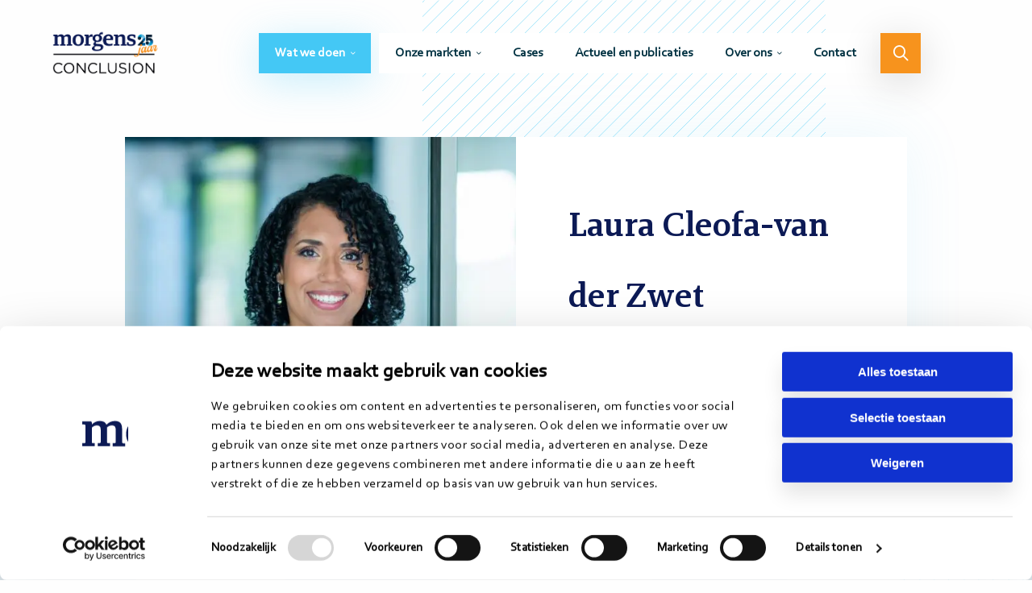

--- FILE ---
content_type: text/html; charset=UTF-8
request_url: https://www.morgens.nl/teamlid/laura-cleofa-van-der-zwet/
body_size: 10828
content:
<!doctype html>
<html class="no-js" lang="nl-NL" >
	<head>
		<meta charset="utf-8" />
		<meta name="viewport" content="width=device-width, initial-scale=1.0" />
		<link rel="preconnect" href="https://fonts.googleapis.com">
		<link rel="preconnect" href="https://fonts.gstatic.com" crossorigin>
		
		<!-- Google Tag Manager -->
		<script>(function(w,d,s,l,i){w[l]=w[l]||[];w[l].push({'gtm.start':new Date().getTime(),event:'gtm.js'});var f=d.getElementsByTagName(s)[0],j=d.createElement(s);j.async=true;j.src="https://gtm.morgens.nl/3i94bqkygwrh.js?"+i;f.parentNode.insertBefore(j,f);})(window,document,'script','dataLayer','9e=aWQ9R1RNLU00M1ZKOEw%3D&eEgWWq=fo');</script>
		<!-- End Google Tag Manager -->
		<link rel="shortcut icon" type="image/png" href="https://www.morgens.nl/wp-content/themes/stuurlui/assets/img/favicon-morgens.ico" />		<script>
	window.dataLayer = window.dataLayer || [];

	function gtag() {
		dataLayer.push(arguments);
	}

	gtag("consent", "default", {
		ad_personalization: "denied",
		ad_storage: "denied",
		ad_user_data: "denied",
		analytics_storage: "denied",
		functionality_storage: "denied",
		personalization_storage: "denied",
		security_storage: "granted",
		wait_for_update: 500,
	});
	gtag("set", "ads_data_redaction", true);
	</script>
<script
		id="Cookiebot"
		src="https://consent.cookiebot.com/uc.js"
		data-implementation="wp"
		data-cbid="a7601302-beeb-4812-b405-41c9faa7318c"
							defer	></script>
<meta name='robots' content='index, follow, max-image-preview:large, max-snippet:-1, max-video-preview:-1' />
	<style>img:is([sizes="auto" i], [sizes^="auto," i]) { contain-intrinsic-size: 3000px 1500px }</style>
	
<!-- Google Tag Manager for WordPress by gtm4wp.com -->
<script data-cfasync="false" data-pagespeed-no-defer>
	var gtm4wp_datalayer_name = "dataLayer";
	var dataLayer = dataLayer || [];

	const gtm4wp_scrollerscript_debugmode         = false;
	const gtm4wp_scrollerscript_callbacktime      = 100;
	const gtm4wp_scrollerscript_readerlocation    = 150;
	const gtm4wp_scrollerscript_contentelementid  = "main";
	const gtm4wp_scrollerscript_scannertime       = 60;
</script>
<!-- End Google Tag Manager for WordPress by gtm4wp.com -->
	
	<title>Onze mensen: Laura Cleofa-van der Zwet - Morgens Conclusion</title>
<link data-rocket-preload as="style" href="https://fonts.googleapis.com/css2?family=Inter:wght@600&#038;family=Source+Sans+Pro:wght@700&#038;display=swap" rel="preload">
<link href="https://fonts.googleapis.com/css2?family=Inter:wght@600&#038;family=Source+Sans+Pro:wght@700&#038;display=swap" media="print" onload="this.media=&#039;all&#039;" rel="stylesheet">
<noscript data-wpr-hosted-gf-parameters=""><link rel="stylesheet" href="https://fonts.googleapis.com/css2?family=Inter:wght@600&#038;family=Source+Sans+Pro:wght@700&#038;display=swap"></noscript>
	<meta name="description" content="De leiderschapsstijl van Morgens consultant Laura Cleofa-van der Zwet is coachend, oplossingsgericht en cultureel sensitief." />
	<link rel="canonical" href="https://www.morgens.nl/teamlid/laura-cleofa-van-der-zwet/" />
	<meta property="og:locale" content="nl_NL" />
	<meta property="og:type" content="article" />
	<meta property="og:title" content="Onze mensen: Laura Cleofa-van der Zwet - Morgens Conclusion" />
	<meta property="og:description" content="De leiderschapsstijl van Morgens consultant Laura Cleofa-van der Zwet is coachend, oplossingsgericht en cultureel sensitief." />
	<meta property="og:url" content="https://www.morgens.nl/teamlid/laura-cleofa-van-der-zwet/" />
	<meta property="og:site_name" content="Morgens Conclusion" />
	<meta property="article:modified_time" content="2025-01-16T10:22:51+00:00" />
	<meta property="og:image" content="https://www.morgens.nl/wp-content/uploads/2022/08/Laura-Cleofa.jpg" />
	<meta property="og:image:width" content="1000" />
	<meta property="og:image:height" content="1000" />
	<meta property="og:image:type" content="image/jpeg" />
	<meta name="twitter:card" content="summary_large_image" />
	<script type="application/ld+json" class="yoast-schema-graph">{"@context":"https://schema.org","@graph":[{"@type":"WebPage","@id":"https://www.morgens.nl/teamlid/laura-cleofa-van-der-zwet/","url":"https://www.morgens.nl/teamlid/laura-cleofa-van-der-zwet/","name":"Onze mensen: Laura Cleofa-van der Zwet - Morgens Conclusion","isPartOf":{"@id":"https://www.morgens.nl/#website"},"primaryImageOfPage":{"@id":"https://www.morgens.nl/teamlid/laura-cleofa-van-der-zwet/#primaryimage"},"image":{"@id":"https://www.morgens.nl/teamlid/laura-cleofa-van-der-zwet/#primaryimage"},"thumbnailUrl":"https://www.morgens.nl/wp-content/smush-webp/2022/08/Laura-Cleofa.jpg.webp","datePublished":"2022-09-06T08:57:23+00:00","dateModified":"2025-01-16T10:22:51+00:00","description":"De leiderschapsstijl van Morgens consultant Laura Cleofa-van der Zwet is coachend, oplossingsgericht en cultureel sensitief.","breadcrumb":{"@id":"https://www.morgens.nl/teamlid/laura-cleofa-van-der-zwet/#breadcrumb"},"inLanguage":"nl-NL","potentialAction":[{"@type":"ReadAction","target":["https://www.morgens.nl/teamlid/laura-cleofa-van-der-zwet/"]}]},{"@type":"ImageObject","inLanguage":"nl-NL","@id":"https://www.morgens.nl/teamlid/laura-cleofa-van-der-zwet/#primaryimage","url":"https://www.morgens.nl/wp-content/smush-webp/2022/08/Laura-Cleofa.jpg.webp","contentUrl":"https://www.morgens.nl/wp-content/smush-webp/2022/08/Laura-Cleofa.jpg.webp","width":1000,"height":1000,"caption":"Laura Cleofa"},{"@type":"BreadcrumbList","@id":"https://www.morgens.nl/teamlid/laura-cleofa-van-der-zwet/#breadcrumb","itemListElement":[{"@type":"ListItem","position":1,"name":"Home","item":"https://www.morgens.nl/"},{"@type":"ListItem","position":2,"name":"Laura Cleofa-van der Zwet"}]},{"@type":"WebSite","@id":"https://www.morgens.nl/#website","url":"https://www.morgens.nl/","name":"Morgens Conclusion","description":"","potentialAction":[{"@type":"SearchAction","target":{"@type":"EntryPoint","urlTemplate":"https://www.morgens.nl/?s={search_term_string}"},"query-input":{"@type":"PropertyValueSpecification","valueRequired":true,"valueName":"search_term_string"}}],"inLanguage":"nl-NL"}]}</script>
	


<link rel='dns-prefetch' href='//www.morgens.nl' />
<link rel='dns-prefetch' href='//cdnjs.cloudflare.com' />
<link href='https://fonts.gstatic.com' crossorigin rel='preconnect' />
<link rel="alternate" type="application/rss+xml" title="Morgens Conclusion &raquo; feed" href="https://www.morgens.nl/feed/" />
<link rel="alternate" type="application/rss+xml" title="Morgens Conclusion &raquo; reacties feed" href="https://www.morgens.nl/comments/feed/" />
<style id='classic-theme-styles-inline-css'>
/*! This file is auto-generated */
.wp-block-button__link{color:#fff;background-color:#32373c;border-radius:9999px;box-shadow:none;text-decoration:none;padding:calc(.667em + 2px) calc(1.333em + 2px);font-size:1.125em}.wp-block-file__button{background:#32373c;color:#fff;text-decoration:none}
</style>
<style id='global-styles-inline-css'>
:root{--wp--preset--aspect-ratio--square: 1;--wp--preset--aspect-ratio--4-3: 4/3;--wp--preset--aspect-ratio--3-4: 3/4;--wp--preset--aspect-ratio--3-2: 3/2;--wp--preset--aspect-ratio--2-3: 2/3;--wp--preset--aspect-ratio--16-9: 16/9;--wp--preset--aspect-ratio--9-16: 9/16;--wp--preset--color--black: #000000;--wp--preset--color--cyan-bluish-gray: #abb8c3;--wp--preset--color--white: #ffffff;--wp--preset--color--pale-pink: #f78da7;--wp--preset--color--vivid-red: #cf2e2e;--wp--preset--color--luminous-vivid-orange: #ff6900;--wp--preset--color--luminous-vivid-amber: #fcb900;--wp--preset--color--light-green-cyan: #7bdcb5;--wp--preset--color--vivid-green-cyan: #00d084;--wp--preset--color--pale-cyan-blue: #8ed1fc;--wp--preset--color--vivid-cyan-blue: #0693e3;--wp--preset--color--vivid-purple: #9b51e0;--wp--preset--gradient--vivid-cyan-blue-to-vivid-purple: linear-gradient(135deg,rgba(6,147,227,1) 0%,rgb(155,81,224) 100%);--wp--preset--gradient--light-green-cyan-to-vivid-green-cyan: linear-gradient(135deg,rgb(122,220,180) 0%,rgb(0,208,130) 100%);--wp--preset--gradient--luminous-vivid-amber-to-luminous-vivid-orange: linear-gradient(135deg,rgba(252,185,0,1) 0%,rgba(255,105,0,1) 100%);--wp--preset--gradient--luminous-vivid-orange-to-vivid-red: linear-gradient(135deg,rgba(255,105,0,1) 0%,rgb(207,46,46) 100%);--wp--preset--gradient--very-light-gray-to-cyan-bluish-gray: linear-gradient(135deg,rgb(238,238,238) 0%,rgb(169,184,195) 100%);--wp--preset--gradient--cool-to-warm-spectrum: linear-gradient(135deg,rgb(74,234,220) 0%,rgb(151,120,209) 20%,rgb(207,42,186) 40%,rgb(238,44,130) 60%,rgb(251,105,98) 80%,rgb(254,248,76) 100%);--wp--preset--gradient--blush-light-purple: linear-gradient(135deg,rgb(255,206,236) 0%,rgb(152,150,240) 100%);--wp--preset--gradient--blush-bordeaux: linear-gradient(135deg,rgb(254,205,165) 0%,rgb(254,45,45) 50%,rgb(107,0,62) 100%);--wp--preset--gradient--luminous-dusk: linear-gradient(135deg,rgb(255,203,112) 0%,rgb(199,81,192) 50%,rgb(65,88,208) 100%);--wp--preset--gradient--pale-ocean: linear-gradient(135deg,rgb(255,245,203) 0%,rgb(182,227,212) 50%,rgb(51,167,181) 100%);--wp--preset--gradient--electric-grass: linear-gradient(135deg,rgb(202,248,128) 0%,rgb(113,206,126) 100%);--wp--preset--gradient--midnight: linear-gradient(135deg,rgb(2,3,129) 0%,rgb(40,116,252) 100%);--wp--preset--font-size--small: 13px;--wp--preset--font-size--medium: 20px;--wp--preset--font-size--large: 36px;--wp--preset--font-size--x-large: 42px;--wp--preset--spacing--20: 0.44rem;--wp--preset--spacing--30: 0.67rem;--wp--preset--spacing--40: 1rem;--wp--preset--spacing--50: 1.5rem;--wp--preset--spacing--60: 2.25rem;--wp--preset--spacing--70: 3.38rem;--wp--preset--spacing--80: 5.06rem;--wp--preset--shadow--natural: 6px 6px 9px rgba(0, 0, 0, 0.2);--wp--preset--shadow--deep: 12px 12px 50px rgba(0, 0, 0, 0.4);--wp--preset--shadow--sharp: 6px 6px 0px rgba(0, 0, 0, 0.2);--wp--preset--shadow--outlined: 6px 6px 0px -3px rgba(255, 255, 255, 1), 6px 6px rgba(0, 0, 0, 1);--wp--preset--shadow--crisp: 6px 6px 0px rgba(0, 0, 0, 1);}:where(.is-layout-flex){gap: 0.5em;}:where(.is-layout-grid){gap: 0.5em;}body .is-layout-flex{display: flex;}.is-layout-flex{flex-wrap: wrap;align-items: center;}.is-layout-flex > :is(*, div){margin: 0;}body .is-layout-grid{display: grid;}.is-layout-grid > :is(*, div){margin: 0;}:where(.wp-block-columns.is-layout-flex){gap: 2em;}:where(.wp-block-columns.is-layout-grid){gap: 2em;}:where(.wp-block-post-template.is-layout-flex){gap: 1.25em;}:where(.wp-block-post-template.is-layout-grid){gap: 1.25em;}.has-black-color{color: var(--wp--preset--color--black) !important;}.has-cyan-bluish-gray-color{color: var(--wp--preset--color--cyan-bluish-gray) !important;}.has-white-color{color: var(--wp--preset--color--white) !important;}.has-pale-pink-color{color: var(--wp--preset--color--pale-pink) !important;}.has-vivid-red-color{color: var(--wp--preset--color--vivid-red) !important;}.has-luminous-vivid-orange-color{color: var(--wp--preset--color--luminous-vivid-orange) !important;}.has-luminous-vivid-amber-color{color: var(--wp--preset--color--luminous-vivid-amber) !important;}.has-light-green-cyan-color{color: var(--wp--preset--color--light-green-cyan) !important;}.has-vivid-green-cyan-color{color: var(--wp--preset--color--vivid-green-cyan) !important;}.has-pale-cyan-blue-color{color: var(--wp--preset--color--pale-cyan-blue) !important;}.has-vivid-cyan-blue-color{color: var(--wp--preset--color--vivid-cyan-blue) !important;}.has-vivid-purple-color{color: var(--wp--preset--color--vivid-purple) !important;}.has-black-background-color{background-color: var(--wp--preset--color--black) !important;}.has-cyan-bluish-gray-background-color{background-color: var(--wp--preset--color--cyan-bluish-gray) !important;}.has-white-background-color{background-color: var(--wp--preset--color--white) !important;}.has-pale-pink-background-color{background-color: var(--wp--preset--color--pale-pink) !important;}.has-vivid-red-background-color{background-color: var(--wp--preset--color--vivid-red) !important;}.has-luminous-vivid-orange-background-color{background-color: var(--wp--preset--color--luminous-vivid-orange) !important;}.has-luminous-vivid-amber-background-color{background-color: var(--wp--preset--color--luminous-vivid-amber) !important;}.has-light-green-cyan-background-color{background-color: var(--wp--preset--color--light-green-cyan) !important;}.has-vivid-green-cyan-background-color{background-color: var(--wp--preset--color--vivid-green-cyan) !important;}.has-pale-cyan-blue-background-color{background-color: var(--wp--preset--color--pale-cyan-blue) !important;}.has-vivid-cyan-blue-background-color{background-color: var(--wp--preset--color--vivid-cyan-blue) !important;}.has-vivid-purple-background-color{background-color: var(--wp--preset--color--vivid-purple) !important;}.has-black-border-color{border-color: var(--wp--preset--color--black) !important;}.has-cyan-bluish-gray-border-color{border-color: var(--wp--preset--color--cyan-bluish-gray) !important;}.has-white-border-color{border-color: var(--wp--preset--color--white) !important;}.has-pale-pink-border-color{border-color: var(--wp--preset--color--pale-pink) !important;}.has-vivid-red-border-color{border-color: var(--wp--preset--color--vivid-red) !important;}.has-luminous-vivid-orange-border-color{border-color: var(--wp--preset--color--luminous-vivid-orange) !important;}.has-luminous-vivid-amber-border-color{border-color: var(--wp--preset--color--luminous-vivid-amber) !important;}.has-light-green-cyan-border-color{border-color: var(--wp--preset--color--light-green-cyan) !important;}.has-vivid-green-cyan-border-color{border-color: var(--wp--preset--color--vivid-green-cyan) !important;}.has-pale-cyan-blue-border-color{border-color: var(--wp--preset--color--pale-cyan-blue) !important;}.has-vivid-cyan-blue-border-color{border-color: var(--wp--preset--color--vivid-cyan-blue) !important;}.has-vivid-purple-border-color{border-color: var(--wp--preset--color--vivid-purple) !important;}.has-vivid-cyan-blue-to-vivid-purple-gradient-background{background: var(--wp--preset--gradient--vivid-cyan-blue-to-vivid-purple) !important;}.has-light-green-cyan-to-vivid-green-cyan-gradient-background{background: var(--wp--preset--gradient--light-green-cyan-to-vivid-green-cyan) !important;}.has-luminous-vivid-amber-to-luminous-vivid-orange-gradient-background{background: var(--wp--preset--gradient--luminous-vivid-amber-to-luminous-vivid-orange) !important;}.has-luminous-vivid-orange-to-vivid-red-gradient-background{background: var(--wp--preset--gradient--luminous-vivid-orange-to-vivid-red) !important;}.has-very-light-gray-to-cyan-bluish-gray-gradient-background{background: var(--wp--preset--gradient--very-light-gray-to-cyan-bluish-gray) !important;}.has-cool-to-warm-spectrum-gradient-background{background: var(--wp--preset--gradient--cool-to-warm-spectrum) !important;}.has-blush-light-purple-gradient-background{background: var(--wp--preset--gradient--blush-light-purple) !important;}.has-blush-bordeaux-gradient-background{background: var(--wp--preset--gradient--blush-bordeaux) !important;}.has-luminous-dusk-gradient-background{background: var(--wp--preset--gradient--luminous-dusk) !important;}.has-pale-ocean-gradient-background{background: var(--wp--preset--gradient--pale-ocean) !important;}.has-electric-grass-gradient-background{background: var(--wp--preset--gradient--electric-grass) !important;}.has-midnight-gradient-background{background: var(--wp--preset--gradient--midnight) !important;}.has-small-font-size{font-size: var(--wp--preset--font-size--small) !important;}.has-medium-font-size{font-size: var(--wp--preset--font-size--medium) !important;}.has-large-font-size{font-size: var(--wp--preset--font-size--large) !important;}.has-x-large-font-size{font-size: var(--wp--preset--font-size--x-large) !important;}
:where(.wp-block-post-template.is-layout-flex){gap: 1.25em;}:where(.wp-block-post-template.is-layout-grid){gap: 1.25em;}
:where(.wp-block-columns.is-layout-flex){gap: 2em;}:where(.wp-block-columns.is-layout-grid){gap: 2em;}
:root :where(.wp-block-pullquote){font-size: 1.5em;line-height: 1.6;}
</style>
<link rel='stylesheet' id='searchwp-forms-css' href='https://www.morgens.nl/wp-content/plugins/searchwp/assets/css/frontend/search-forms.min.css' media='all' />
<link data-minify="1" rel='stylesheet' id='child-theme-css' href='https://www.morgens.nl/wp-content/cache/min/1/wp-content/themes/stuurlui/assets/css/style-1767186166004.css?ver=1769737082' media='all' />
<script data-minify="1" src="https://www.morgens.nl/wp-content/cache/min/1/wp-content/plugins/duracelltomi-google-tag-manager/dist/js/analytics-talk-content-tracking.js?ver=1769737082" id="gtm4wp-scroll-tracking-js"></script>
<script data-minify="1" data-cookieconsent="ignore" src="https://www.morgens.nl/wp-content/cache/min/1/ajax/libs/jquery/3.6.0/jquery.min.js?ver=1769737082" id="jquery-js"></script>
<link rel="https://api.w.org/" href="https://www.morgens.nl/wp-json/" /><link rel="alternate" title="JSON" type="application/json" href="https://www.morgens.nl/wp-json/wp/v2/team-member/9075" /><link rel="EditURI" type="application/rsd+xml" title="RSD" href="https://www.morgens.nl/xmlrpc.php?rsd" />
<meta name="generator" content="WordPress 6.8.3" />
<link rel='shortlink' href='https://www.morgens.nl/?p=9075' />
<link rel="alternate" title="oEmbed (JSON)" type="application/json+oembed" href="https://www.morgens.nl/wp-json/oembed/1.0/embed?url=https%3A%2F%2Fwww.morgens.nl%2Fteamlid%2Flaura-cleofa-van-der-zwet%2F" />
<link rel="alternate" title="oEmbed (XML)" type="text/xml+oembed" href="https://www.morgens.nl/wp-json/oembed/1.0/embed?url=https%3A%2F%2Fwww.morgens.nl%2Fteamlid%2Flaura-cleofa-van-der-zwet%2F&#038;format=xml" />

<!-- Google Tag Manager for WordPress by gtm4wp.com -->
<!-- GTM Container placement set to footer -->
<script data-cfasync="false" data-pagespeed-no-defer>
	var dataLayer_content = {"pagePostType":"team-member","pagePostType2":"single-team-member","pagePostAuthor":"Monique Mulder"};
	dataLayer.push( dataLayer_content );
</script>
<script data-cfasync="false" data-pagespeed-no-defer>
(function(w,d,s,l,i){w[l]=w[l]||[];w[l].push({'gtm.start':
new Date().getTime(),event:'gtm.js'});var f=d.getElementsByTagName(s)[0],
j=d.createElement(s),dl=l!='dataLayer'?'&l='+l:'';j.async=true;j.src=
'//www.googletagmanager.com/gtm.js?id='+i+dl;f.parentNode.insertBefore(j,f);
})(window,document,'script','dataLayer','GTM-M43VJ8L');
</script>
<!-- End Google Tag Manager for WordPress by gtm4wp.com --><noscript><style id="rocket-lazyload-nojs-css">.rll-youtube-player, [data-lazy-src]{display:none !important;}</style></noscript>	<meta name="generator" content="WP Rocket 3.20.3" data-wpr-features="wpr_minify_js wpr_lazyload_images wpr_lazyload_iframes wpr_minify_css wpr_desktop" /></head>
	<body class="wp-singular team-member-template-default single single-team-member postid-9075 wp-theme-stuurlui woman brown site-1">
		<!-- Google Tag Manager (noscript) -->
		<noscript><iframe src="https://gtm.morgens.nl/ns.html?id=GTM-M43VJ8L" height="0" width="0" style="display:none;visibility:hidden"></iframe></noscript>
		<!-- End Google Tag Manager (noscript) -->
		<a href="#main" class="skiplink">Naar de hoofd content</a>
		<a href="#menu" class="skiplink">Naar navigatie</a>
		<div data-rocket-location-hash="462dccc8570fb94be2378a30d806b5f9" class="overlay-menu"></div>
		<!-- header -->
		<div class="nav-lines">
		</div>
				<header >
			<div data-rocket-location-hash="d618c183b73ecd02f6a4b880c516880a" class="row expanded">
				<div data-rocket-location-hash="3d787eba129378fa4860077e155f2c6b" class="column large-12 medium-12 small-12">
					<div class="header-content">
						<a id="logo" href="https://www.morgens.nl">Morgens Conclusion</a>
						<div id="menus">
							<nav id="menu" aria-label="Main menu">
								<ul id="menu-main" class="vertical large-horizontal menu" data-responsive-menu="accordion large-dropdown" data-submenu-toggle="true" data-back-button='<li class="js-drilldown-back"><a href="javascript:void(0);">Terug</a></li>'><li id="menu-item-744" class="blue menu-item menu-item-type-post_type menu-item-object-page menu-item-has-children menu-item-744"><a href="https://www.morgens.nl/diensten/">Wat we doen</a>
<ul class="vertical menu">
<li class="no-arrow">
<div class="submenu-items-wrap">
<ul class="vertical menu">
	<li id="menu-item-13490" class="menu-item menu-item-type-custom menu-item-object-custom menu-item-13490"><a href="https://www.morgens.nl/dienst/ai-in-de-publieke-sector/">AI in de publieke sector</a></li>
	<li id="menu-item-10343" class="menu-item menu-item-type-post_type menu-item-object-service menu-item-10343"><a href="https://www.morgens.nl/dienst/organisatieverandering/">Organisatieverandering</a></li>
	<li id="menu-item-10346" class="menu-item menu-item-type-post_type menu-item-object-service menu-item-10346"><a href="https://www.morgens.nl/dienst/visie-en-strategievorming/">Strategievorming en executie</a></li>
	<li id="menu-item-10345" class="menu-item menu-item-type-post_type menu-item-object-service menu-item-10345"><a href="https://www.morgens.nl/dienst/netwerksamenwerking/">Netwerksamenwerking</a></li>
	<li id="menu-item-10344" class="menu-item menu-item-type-post_type menu-item-object-service menu-item-10344"><a href="https://www.morgens.nl/dienst/digitale-transformatie/">Digitale transformatie</a></li>
	<li id="menu-item-10347" class="menu-item menu-item-type-post_type menu-item-object-service menu-item-10347"><a href="https://www.morgens.nl/dienst/datagedreven-werken/">Datagedreven werken</a></li>
	<li id="menu-item-13393" class="menu-item menu-item-type-custom menu-item-object-custom menu-item-13393"><a href="https://www.morgens.nl/dienst/klantgerichte-dienstverlening/">Klantgerichte dienstverlening</a></li>

</ul>
</div>
</li>
</ul>
</li>
<li id="menu-item-520" class="menu-item menu-item-type-post_type menu-item-object-page menu-item-has-children menu-item-520"><a href="https://www.morgens.nl/onze-markten/">Onze markten</a>
<ul class="vertical menu">
<li class="no-arrow">
<div class="submenu-items-wrap">
<ul class="vertical menu">
	<li id="menu-item-1040" class="menu-item menu-item-type-post_type menu-item-object-market menu-item-1040"><a href="https://www.morgens.nl/markt/onderwijs/">Onderwijs</a></li>
	<li id="menu-item-1041" class="menu-item menu-item-type-post_type menu-item-object-market menu-item-1041"><a href="https://www.morgens.nl/markt/overheid/">Overheid</a></li>
	<li id="menu-item-1042" class="menu-item menu-item-type-post_type menu-item-object-market menu-item-1042"><a href="https://www.morgens.nl/markt/zorg/">Zorg</a></li>
	<li id="menu-item-11835" class="menu-item menu-item-type-custom menu-item-object-custom menu-item-11835"><a href="https://www.morgens.nl/markt/mobiliteit/">Mobiliteit</a></li>

</ul>
</div>
</li>
</ul>
</li>
<li id="menu-item-519" class="menu-item menu-item-type-post_type menu-item-object-page menu-item-519"><a href="https://www.morgens.nl/cases/">Cases</a></li>
<li id="menu-item-518" class="menu-item menu-item-type-post_type menu-item-object-page menu-item-518"><a href="https://www.morgens.nl/actueel-en-publicaties/">Actueel en publicaties</a></li>
<li id="menu-item-517" class="menu-item menu-item-type-post_type menu-item-object-page menu-item-has-children menu-item-517"><a href="https://www.morgens.nl/over-ons/">Over ons</a>
<ul class="vertical menu">
<li class="no-arrow">
<div class="submenu-items-wrap">
<ul class="vertical menu">
	<li id="menu-item-6648" class="menu-item menu-item-type-post_type menu-item-object-page menu-item-6648"><a href="https://www.morgens.nl/over-ons/">Wij zijn Morgens</a></li>
	<li id="menu-item-12827" class="menu-item menu-item-type-post_type menu-item-object-page menu-item-12827"><a href="https://www.morgens.nl/interim/">Interim professionals</a></li>
	<li id="menu-item-1714" class="menu-item menu-item-type-custom menu-item-object-custom menu-item-1714"><a target="_blank" href="https://werkenbij.morgens.nl/">Werken bij</a></li>
	<li id="menu-item-6933" class="menu-item menu-item-type-custom menu-item-object-custom menu-item-6933"><a href="https://www.jongmorgens.nl/">Jong Morgens</a></li>
	<li id="menu-item-5494" class="menu-item menu-item-type-custom menu-item-object-custom menu-item-5494"><a href="https://www.conclusion.nl/">Conclusion</a></li>

</ul>
</div>
</li>
</ul>
</li>
<li id="menu-item-516" class="menu-item menu-item-type-post_type menu-item-object-page menu-item-516"><a href="https://www.morgens.nl/contact/">Contact</a></li>
<li id="menu-item-515" class="search menu-item menu-item-type-post_type menu-item-object-page menu-item-515"><a href="https://www.morgens.nl/zoeken/">Zoeken</a></li>
</ul>							</nav>
						</div>
						<div class="menutoggle" data-responsive-toggle="menus" data-hide-for="large">
							<button class="menu-icon" type="button" data-toggle="menus">
								<i class="far fa-bars"></i>
								<i class="far fa-times"></i>
								<span class="screen-reader-text">Menu</span>
							</button>
						</div>
						<div class="spacer"></div>
					</div>
				</div>
			</div>
		</header>
				<!-- end:header -->
		<!-- main -->
		<main data-rocket-location-hash="e22da4776633dfdc9806b80759f7858c" id="main">
    <div data-rocket-location-hash="f594d298dd9abc826e1cb4d91518613d" class="section team-header">
      <div data-rocket-location-hash="bdbd5dde0cef9bd4e68f2597c9c5e63f" class="row">
        <div class="large-10 large-offset-1 medium-12 small-12 column">
          <div class="wrapper has-lines">
            <div class="image-container">
              <div data-bg="https://www.morgens.nl/wp-content/smush-webp/2022/08/Laura-Cleofa-600x600.jpg.webp" class="image rocket-lazyload" style="">
              </div>
            </div>
            <div class="inner">
              <h1>Laura Cleofa-van der Zwet</h1>
              <p class="excerpt">Laura’s leiderschapsstijl is coachend, oplossingsgericht en cultureel sensitief.</p><a target="_blank" rel="noreferrer" href="https://www.linkedin.com/in/laura-cleofa-van-der-zwet-msw/"><i class="fab fa-linkedin-in"></i>Bekijk LinkedIn</a><a rel="noreferrer" href="mailto:laura.cleofa@morgens.nl"><i class="fal fa-envelope"></i>laura.cleofa@morgens.nl</a><a rel="noreferrer" href="tel:06 – 57 65 82 31"><i class="fal fa-phone"></i>06 – 57 65 82 31</a>            </div>
          </div>
        </div>
      </div>
      <div data-rocket-location-hash="459ef3f9f116f091bc911e896d055d93" class="row">
        <div class="large-6 large-offset-3 medium-8 medium-offset-2 small-12 column">
          <p class="quote">“Vooruitgangskracht betekent wat mij betreft de menskracht ten volle benutten. Hiervoor is het nodig om even te vertragen, elkaar werkelijk te zien en te beluisteren zodat er daarna gewerkt kan worden vanuit gedeelde waarden.” </p><span class="quotee">Laura Cleofa-van der Zwet</span>        </div>
      </div>
    </div>
    <!-- content-block- -->
<div data-rocket-location-hash="933178beaf19a761cdc44ee1426934c2" class="section padding  content-block">
  <div data-rocket-location-hash="a16031ece8200cbfb3c787ed565be6f2" class="row">
    <div class="large-8 large-offset-2 medium-10 medium-offset-1 small-12 column">
      <div class="content lightblue"><h3>Over Laura</h3>
<p>Laura Cleofa-van der Zwet werkt sinds juli 2022 bij Morgens. Na het behalen van de Master Social Work (HU University of Applied Sciences Utrecht) richtte zij zich op organisatievraagstukken en onderzoeken. De afgelopen jaren managede zij daarnaast internationaal de zaken rondom Nederlanders gedetineerd in het buitenland.</p>
<p>Laura zet haar kwaliteiten als netwerker en verbinder graag in om de efficiëntie en effectiviteit onder professionals te verbeteren.</p>
</div>    </div>
  </div>
</div>
<!-- end:content-block- -->    <div data-rocket-location-hash="afe5167cb03cb0640e4aabdaed6ac7ba" class="section single-blue padding current-related">
      <div data-rocket-location-hash="886052d89aa58b7a0d9180233ecfb60b" class="row">
        <div class="column small-12">
          <div class="facetwp-template row expanded large-up-3 medium-up-3 small-up-1" data-name="current_related"><div class="grid-card column grid-item column-block">
  <div class="wrapper">
    <span class="market-label">Overheid</span>    <div class="background" style="background-image: url(https://www.morgens.nl/wp-content/smush-webp/2022/11/samenwerken-rondom-ex-gedetineerden-400x500.jpg.webp)">
    </div>
    <div class="content-wrapper">
      <div class="meta-wrapper">
        <span class="item-label">Artikel</span>      </div>
      <p class="title">De kunst van beter samenwerken rondom ex-gedetineerden</p>
      <div class="meta-wrapper">
        <span class="date">01-12-2022</span><span class="span-reading-time rt-reading-time"><span class="rt-label rt-prefix"></span> <span class="rt-time"> 5</span> <span class="rt-label rt-postfix">minuten</span></span>      </div>
    </div>
    <a href="https://www.morgens.nl/actueel/5-tips-voor-beter-samenwerken-rondom-ex-gedetineerden-tussen-gemeenten-reclassering-en-justitiele-inrichtingen/"><span class="screen-reader-text">Lees meer</span></a>
  </div>
</div>
<div class="grid-card column grid-item column-block">
  <div class="wrapper">
    <span class="market-label">Overheid</span>    <div class="background" style="background-image: url(https://www.morgens.nl/wp-content/smush-webp/2022/03/thijs-homan-uitgelicht-400x500.jpg.webp)">
    </div>
    <div class="content-wrapper">
      <div class="meta-wrapper">
        <span class="item-label">Artikel</span>      </div>
      <p class="title">3 lessen van Thijs Homan over verandermanagement</p>
      <div class="meta-wrapper">
        <span class="date">02-03-2022</span><span class="span-reading-time rt-reading-time"><span class="rt-label rt-prefix"></span> <span class="rt-time"> 4</span> <span class="rt-label rt-postfix">minuten</span></span>      </div>
    </div>
    <a href="https://www.morgens.nl/actueel/3-lessen-van-thijs-homan-over-verandermanagement/"><span class="screen-reader-text">Lees meer</span></a>
  </div>
</div>
<div class="grid-card column grid-item column-block">
  <div class="wrapper">
    <span class="market-label">Overheid</span>    <div class="background" style="background-image: url(https://www.morgens.nl/wp-content/smush-webp/2021/10/organische-verandering-uitgelicht-400x500.jpg.webp)">
    </div>
    <div class="content-wrapper">
      <div class="meta-wrapper">
        <span class="item-label">Artikel</span>      </div>
      <p class="title">5 tips om een organische verandering te laten slagen</p>
      <div class="meta-wrapper">
        <span class="date">26-10-2021</span><span class="span-reading-time rt-reading-time"><span class="rt-label rt-prefix"></span> <span class="rt-time"> 3</span> <span class="rt-label rt-postfix">minuten</span></span>      </div>
    </div>
    <a href="https://www.morgens.nl/actueel/5-tips-om-een-organische-verandering-te-laten-slagen/"><span class="screen-reader-text">Lees meer</span></a>
  </div>
</div>
</div>        </div>
        <div class="facetwp-facet facetwp-facet-current_load_more facetwp-type-pager" data-name="current_load_more" data-type="pager"></div>      </div>
    </div>
    	</main>
	<!-- end:main -->
	<!-- footer -->
	<footer data-rocket-location-hash="c3c71bd8c238839c72e45908b661c977">
				<div data-rocket-location-hash="640da67301eda2a3ba018969edef5e3f" class="newsletter">
			<div data-rocket-location-hash="af6db807a44d57b4021767a2d0c58dc3" class="row">
				<div class="large-9 large-offset-3 medium-12 small-12 column">
					<div class="wrapper">
						<p>Schrijf je in voor de nieuwsbrief en ontvang de laatste ontwikkelingen in de zorg, overheid en onderwijs.</p><script src="https://js-eu1.hsforms.net/forms/embed/developer/143772147.js" defer></script>
<div class="hs-form-html" data-region="eu1" data-form-id="84e8114f-6cc9-4919-84ad-d37af9ae5d5d" data-portal-id="143772147"></div>					</div>
				</div>
			</div>
		</div>
				<div data-rocket-location-hash="de278f6bdb939b6c49cbdd6e82a12b88" class="row widgets">
			<div data-rocket-location-hash="2049fe75ca8324e9eec8d876637f2305" class="columns large-3 medium-6 medium-order-3 large-order-1 margin small-12">
				<h3>Morgens</h3>
				<p>Kanaalpark 140</p><p>2321 JV Leiden</p><a class="tel" href="tel:071 - 3313 640 rel="noreferrer">T 071 - 3313 640</a><a href="mailto:info@morgens.nl" rel="noreferrer">E info@morgens.nl</a>				<div class="socials">
					<a href="https://nl.linkedin.com/company/morgens" rel="noreferrer"><i class="fab fa-linkedin-in"></i><span class="screen-reader-text">Ga naar LinkedIn</span></a><a href="https://twitter.com/morgens1" rel="noreferrer"><i class="fab fa-twitter"></i><span class="screen-reader-text">Ga naar Twitter</span></a><a href="https://www.instagram.com/morgens_insta/" rel="noreferrer"><i class="fab fa-instagram"></i><span class="screen-reader-text">Ga naar Instagram</span></a>				</div>
			</div>
			<div data-rocket-location-hash="8e38b7212986cb25cc51a671d0b51c9c" class="columns large-3 medium-6 medium-order-1 small-12">
				<div id="nav_menu-7" class="widget widget_nav_menu"><h3 class="widget-title">Direct naar</h3><div class="menu-footer-1-container"><ul id="menu-footer-1" class="menu"><li id="menu-item-3840" class="menu-item menu-item-type-custom menu-item-object-custom menu-item-3840"><a href="https://www.morgens.nl/markt/zorg/">Zorg</a></li>
<li id="menu-item-3841" class="menu-item menu-item-type-custom menu-item-object-custom menu-item-3841"><a href="https://www.morgens.nl/markt/overheid/">Overheid</a></li>
<li id="menu-item-3842" class="menu-item menu-item-type-custom menu-item-object-custom menu-item-3842"><a href="https://www.morgens.nl/markt/onderwijs/">Onderwijs</a></li>
<li id="menu-item-11834" class="menu-item menu-item-type-custom menu-item-object-custom menu-item-11834"><a href="https://www.morgens.nl/markt/mobiliteit/">Mobiliteit</a></li>
<li id="menu-item-3831" class="menu-item menu-item-type-post_type menu-item-object-page menu-item-3831"><a href="https://www.morgens.nl/diensten/">Onze diensten</a></li>
<li id="menu-item-3843" class="menu-item menu-item-type-post_type menu-item-object-page menu-item-3843"><a href="https://www.morgens.nl/actueel-en-publicaties/">Actueel en publicaties</a></li>
</ul></div></div>			</div>
			<div data-rocket-location-hash="0a190ac405aac583e9e6b7602bdfacef" class="columns large-3 medium-6 medium-order-2 small-12">
				<div id="nav_menu-8" class="widget widget_nav_menu"><h3 class="widget-title">Ontdek meer</h3><div class="menu-footer-2-container"><ul id="menu-footer-2" class="menu"><li id="menu-item-542" class="menu-item menu-item-type-custom menu-item-object-custom menu-item-542"><a href="https://www.morgens.nl/over-ons/">Over ons</a></li>
<li id="menu-item-12828" class="menu-item menu-item-type-post_type menu-item-object-page menu-item-12828"><a href="https://www.morgens.nl/interim/">Interim professionals</a></li>
<li id="menu-item-543" class="menu-item menu-item-type-custom menu-item-object-custom menu-item-543"><a href="https://werkenbij.morgens.nl/">Werken bij</a></li>
<li id="menu-item-5492" class="menu-item menu-item-type-custom menu-item-object-custom menu-item-5492"><a href="https://www.jongmorgens.nl/">Jong Morgens</a></li>
<li id="menu-item-545" class="menu-item menu-item-type-custom menu-item-object-custom menu-item-545"><a href="https://www.conclusion.nl/">Conclusion</a></li>
</ul></div></div>			</div>
			<div data-rocket-location-hash="b778b314c30bf169c3c1dd15d50de2d4" class="columns large-3 medium-6 medium-order-4 margin small-12">
				<h3 class="show-for-large"></h3>
				<p class="center-mobile">Weten hoe wij jouw organisatie gereed maken voor morgen?</p><a class="btn blue" href="https://www.morgens.nl/contact/">Neem contact op</a>			</div>
		</div>
		<div data-rocket-location-hash="8f65d8d246c27e6a952186399e4d6cf4" class="copyright">
			<div data-rocket-location-hash="baaaa8653beedfd23b2dc65cba91a900" class="row">
				<div class="columns large-3 medium-3 small-6">
					<span><i class="fal fa-copyright"></i> 2001 - 2026 Morgens</span>
				</div>
				<div class="columns large-9 medium-9 small-6">
					<div id="nav_menu-6" class="widget widget_nav_menu"><div class="menu-copyright-container"><ul id="menu-copyright" class="menu"><li id="menu-item-4431" class="menu-item menu-item-type-post_type menu-item-object-page menu-item-4431"><a href="https://www.morgens.nl/privacyverklaring/">Privacyverklaring</a></li>
<li id="menu-item-4433" class="menu-item menu-item-type-post_type menu-item-object-page menu-item-4433"><a href="https://www.morgens.nl/algemene-voorwaarden/">Algemene voorwaarden</a></li>
<li id="menu-item-4432" class="menu-item menu-item-type-post_type menu-item-object-page menu-item-4432"><a href="https://www.morgens.nl/klachtenregeling/">Klachtenregeling</a></li>
<li id="menu-item-9881" class="menu-item menu-item-type-custom menu-item-object-custom menu-item-9881"><a href="https://www.conclusion.nl/">| Morgens is onderdeel van het Conclusion ecosysteem</a></li>
</ul></div></div>				</div>
			</div>
		</div>
	</footer>

	<button class="scroll-to-top"><i class="fas fa-arrow-alt-up"></i><span class="screen-reader-text">Scroll to top</span></button>
	<!-- end:footer -->
	<script type="speculationrules">
{"prefetch":[{"source":"document","where":{"and":[{"href_matches":"\/*"},{"not":{"href_matches":["\/wp-*.php","\/wp-admin\/*","\/wp-content\/uploads\/*","\/wp-content\/*","\/wp-content\/plugins\/*","\/wp-content\/themes\/stuurlui\/*","\/*\\?(.+)"]}},{"not":{"selector_matches":"a[rel~=\"nofollow\"]"}},{"not":{"selector_matches":".no-prefetch, .no-prefetch a"}}]},"eagerness":"conservative"}]}
</script>

<!-- GTM Container placement set to footer -->
<!-- Google Tag Manager (noscript) -->
				<noscript><iframe src="https://www.googletagmanager.com/ns.html?id=GTM-M43VJ8L" height="0" width="0" style="display:none;visibility:hidden" aria-hidden="true"></iframe></noscript>
<!-- End Google Tag Manager (noscript) --><script data-cookieconsent="ignore" src="https://www.morgens.nl/wp-content/themes/stuurlui/assets/js/vendor.min.js" id="vendor-js"></script>
<script id="scripts-js-extra">
/* <![CDATA[ */
var strl_vars = {"wpurl":"https:\/\/www.morgens.nl","ajaxurl":"https:\/\/www.morgens.nl\/wp-admin\/admin-ajax.php","stylesheet_directory":"https:\/\/www.morgens.nl\/wp-content\/themes\/stuurlui","currentpage":"https:\/\/www.morgens.nl\/teamlid\/laura-cleofa-van-der-zwet\/"};
/* ]]> */
</script>
<script data-cookieconsent="ignore" src="https://www.morgens.nl/wp-content/themes/stuurlui/assets/js/scripts.min.js" id="scripts-js"></script>
<script data-cookieconsent="ignore" src="https://www.morgens.nl/wp-content/plugins/facetwp/assets/js/dist/front.min.js" id="facetwp-front-js"></script>
<script>
window.FWP_JSON = {"prefix":"_","no_results_text":"Geen resultaten gevonden","ajaxurl":"https:\/\/www.morgens.nl\/wp-json\/facetwp\/v1\/refresh","nonce":"f211342489","preload_data":{"facets":{"current_load_more":"<button class=\"facetwp-load-more\" data-loading=\"Laden...\">Laad meer<\/button>"},"template":"","settings":{"debug":{"query_args":{"meta_query":[{"key":"current-author","value":9075,"compare":"="}],"post_type":["current"],"post_status":["publish"],"posts_per_page":3,"post__in":[],"paged":1},"sql":"SELECT SQL_CALC_FOUND_ROWS  o8ewm7q_posts.ID\n\t\t\t\t\t FROM o8ewm7q_posts  INNER JOIN o8ewm7q_postmeta ON ( o8ewm7q_posts.ID = o8ewm7q_postmeta.post_id )\n\t\t\t\t\t WHERE 1=1  AND ( \n  ( o8ewm7q_postmeta.meta_key = 'current-author' AND o8ewm7q_postmeta.meta_value = '9075' )\n) AND o8ewm7q_posts.post_type = 'current' AND ((o8ewm7q_posts.post_status = 'publish'))\n\t\t\t\t\t GROUP BY o8ewm7q_posts.ID\n\t\t\t\t\t ORDER BY o8ewm7q_posts.post_date DESC\n\t\t\t\t\t LIMIT 0, 3","facets":{"current_load_more":{"name":"current_load_more","label":"[Current] - Load more","type":"pager","source":"","source_other":"","pager_type":"load_more","inner_size":"2","dots_label":"\u2026","prev_label":"\u00ab Prev","next_label":"Next \u00bb","count_text_plural":"[lower] - [upper] of [total] results","count_text_singular":"1 result","count_text_none":"No results","load_more_text":"Laad meer","loading_text":"Laden...","default_label":"Per page","per_page_options":"10, 25, 50, 100","operator":"or","selected_values":[]}},"template":{"name":"current_related","label":"[Current] - related","query":"<?php\nglobal $currentpostid, $post;\n$currentpostid = $post->ID;\n\nreturn [\n'meta_query' \t=> [\n      [\n        'key'     => 'current-author',\n        'value'   => $currentpostid,\n        'compare' => '=',\n      ],\n    ],\n  \"post_type\" => [\n    \"current\"\n  ],\n  \"post_status\" => [\n    \"publish\"\n  ],\n  \"posts_per_page\" => 3\n];","template":"<?php\nget_template_part( 'blocks\/facetwp-loop', '', ['type' => '_global\/grid-card'] );\n?>","layout":{"items":[{"type":"row","items":[{"type":"col","items":[],"settings":{"border":{"style":"none","color":"","width":{"unit":"px","top":0,"right":0,"bottom":0,"left":0}},"background_color":"","padding":{"unit":"px","top":0,"right":0,"bottom":0,"left":0},"text_color":"","text_style":{"align":"","bold":false,"italic":false},"font_size":{"unit":"px","size":0},"name":"el-7j0pza","css_class":""}}],"settings":{"grid_template_columns":"1fr","border":{"style":"none","color":"","width":{"unit":"px","top":0,"right":0,"bottom":0,"left":0}},"background_color":"","padding":{"unit":"px","top":0,"right":0,"bottom":0,"left":0},"text_color":"","text_style":{"align":"","bold":false,"italic":false},"font_size":{"unit":"px","size":0},"name":"el-knyji","css_class":""}}],"settings":{"num_columns":1,"grid_gap":10,"border":{"style":"none","color":"","width":{"unit":"px","top":0,"right":0,"bottom":0,"left":0}},"background_color":"","padding":{"unit":"px","top":0,"right":0,"bottom":0,"left":0},"text_color":"","text_style":{"align":"","bold":false,"italic":false},"font_size":{"unit":"px","size":0},"name":"el-49hmzt","css_class":"","custom_css":""}},"query_obj":{"post_type":[{"label":"Actueel","value":"current"}],"posts_per_page":3,"orderby":[],"filters":[]},"modes":{"display":"advanced","query":"advanced"}},"settings":{"thousands_separator":"px","decimal_separator":"-1","prefix":"_","load_jquery":"no","debug_mode":"on"},"last_indexed":"3 jaar","row_counts":{"cases_markets":832,"current_type":512,"team_member_function":112,"team_member_markets":832},"hooks_used":{"pre_get_posts":["wp-content\/plugins\/searchwp\/includes\/Native.php:76","wp-content\/plugins\/wordpress-seo\/inc\/sitemaps\/class-sitemaps.php:243","wp-content\/themes\/stuurlui\/functions\/actions.php:48"],"facetwp_facet_html":["wp-content\/themes\/stuurlui\/functions\/filters.php:129"],"facetwp_sort_html":["wp-content\/themes\/stuurlui\/functions\/filters.php:80"],"facetwp_assets":["wp-content\/themes\/stuurlui\/functions\/filters.php:123"],"facetwp_query_args":["wp-content\/themes\/stuurlui\/functions\/facetwp.php:5"],"facetwp_facet_dropdown_show_counts":["wp-includes\/functions.php:6964"],"facetwp_sort_options":["wp-content\/themes\/stuurlui\/functions\/facetwp.php:25"],"facetwp_shortcode_html":["wp-content\/themes\/stuurlui\/functions\/facetwp.php:31"],"facetwp_facet_types":["wp-content\/themes\/stuurlui\/functions\/facetwp.php:53"]},"post_types":["case","current","customer","market","page","post","service","team-member","usp","whitepaper"]},"pager":{"page":1,"per_page":3,"total_rows":3,"total_pages":1},"num_choices":[],"labels":{"current_load_more":"[Current] - Load more"},"current_load_more":{"pager_type":"load_more"}}}};
window.FWP_HTTP = {"get":[],"uri":"teamlid\/laura-cleofa-van-der-zwet","url_vars":[]};
</script>
<script>window.lazyLoadOptions=[{elements_selector:"img[data-lazy-src],.rocket-lazyload,iframe[data-lazy-src]",data_src:"lazy-src",data_srcset:"lazy-srcset",data_sizes:"lazy-sizes",class_loading:"lazyloading",class_loaded:"lazyloaded",threshold:300,callback_loaded:function(element){if(element.tagName==="IFRAME"&&element.dataset.rocketLazyload=="fitvidscompatible"){if(element.classList.contains("lazyloaded")){if(typeof window.jQuery!="undefined"){if(jQuery.fn.fitVids){jQuery(element).parent().fitVids()}}}}}},{elements_selector:".rocket-lazyload",data_src:"lazy-src",data_srcset:"lazy-srcset",data_sizes:"lazy-sizes",class_loading:"lazyloading",class_loaded:"lazyloaded",threshold:300,}];window.addEventListener('LazyLoad::Initialized',function(e){var lazyLoadInstance=e.detail.instance;if(window.MutationObserver){var observer=new MutationObserver(function(mutations){var image_count=0;var iframe_count=0;var rocketlazy_count=0;mutations.forEach(function(mutation){for(var i=0;i<mutation.addedNodes.length;i++){if(typeof mutation.addedNodes[i].getElementsByTagName!=='function'){continue}
if(typeof mutation.addedNodes[i].getElementsByClassName!=='function'){continue}
images=mutation.addedNodes[i].getElementsByTagName('img');is_image=mutation.addedNodes[i].tagName=="IMG";iframes=mutation.addedNodes[i].getElementsByTagName('iframe');is_iframe=mutation.addedNodes[i].tagName=="IFRAME";rocket_lazy=mutation.addedNodes[i].getElementsByClassName('rocket-lazyload');image_count+=images.length;iframe_count+=iframes.length;rocketlazy_count+=rocket_lazy.length;if(is_image){image_count+=1}
if(is_iframe){iframe_count+=1}}});if(image_count>0||iframe_count>0||rocketlazy_count>0){lazyLoadInstance.update()}});var b=document.getElementsByTagName("body")[0];var config={childList:!0,subtree:!0};observer.observe(b,config)}},!1)</script><script data-no-minify="1" async src="https://www.morgens.nl/wp-content/plugins/wp-rocket/assets/js/lazyload/17.8.3/lazyload.min.js"></script>		<script type="application/ld+json">
		{
			"@context": "https://schema.org",
			"@type": "WebSite",
			"url": "https://www.morgens.nl",
			"potentialAction": {
				"@type": "SearchAction",
				"target": "https://www.morgens.nl/zoeken/?_search_search={search_term_string}",
				"query-input": "required name=search_term_string"
			}
		}
		</script>
		<script>var rocket_beacon_data = {"ajax_url":"https:\/\/www.morgens.nl\/wp-admin\/admin-ajax.php","nonce":"a62bbd4876","url":"https:\/\/www.morgens.nl\/teamlid\/laura-cleofa-van-der-zwet","is_mobile":false,"width_threshold":1600,"height_threshold":700,"delay":500,"debug":null,"status":{"atf":true,"lrc":true,"preconnect_external_domain":true},"elements":"img, video, picture, p, main, div, li, svg, section, header, span","lrc_threshold":1800,"preconnect_external_domain_elements":["link","script","iframe"],"preconnect_external_domain_exclusions":["static.cloudflareinsights.com","rel=\"profile\"","rel=\"preconnect\"","rel=\"dns-prefetch\"","rel=\"icon\""]}</script><script data-name="wpr-wpr-beacon" src='https://www.morgens.nl/wp-content/plugins/wp-rocket/assets/js/wpr-beacon.min.js' async></script></body>
</html>
<!-- Rocket no webp -->
<!-- This website is like a Rocket, isn't it? Performance optimized by WP Rocket. Learn more: https://wp-rocket.me -->

--- FILE ---
content_type: image/svg+xml
request_url: https://www.morgens.nl/wp-content/themes/stuurlui/assets/img/lines.svg
body_size: 1744
content:
<svg xmlns="http://www.w3.org/2000/svg" xmlns:xlink="http://www.w3.org/1999/xlink" width="502" height="502" viewBox="0 0 502 502">
  <defs>
    <clipPath id="clip-path">
      <rect id="Rectangle_1444" data-name="Rectangle 1444" width="502" height="502" transform="translate(-14912 -15069)" fill="#fff" stroke="#707070" stroke-width="1"/>
    </clipPath>
  </defs>
  <g id="Mask_Group_12" data-name="Mask Group 12" transform="translate(14912 15069)" clip-path="url(#clip-path)">
    <g id="Group_5036" data-name="Group 5036" transform="translate(-16422.5 -15571.353)">
      <line id="Line_448" data-name="Line 448" x1="501.026" y2="501.026" transform="translate(919.5 502.826)" fill="none" stroke="#44c8f5" stroke-width="0.5"/>
      <line id="Line_449" data-name="Line 449" x1="501.026" y2="501.026" transform="translate(2390.945 502.826)" fill="none" stroke="#44c8f5" stroke-width="0.5"/>
      <line id="Line_450" data-name="Line 450" x1="501.026" y2="501.026" transform="translate(1655.222 502.826)" fill="none" stroke="#44c8f5" stroke-width="0.5"/>
      <line id="Line_451" data-name="Line 451" x1="501.026" y2="501.026" transform="translate(1287.361 502.826)" fill="none" stroke="#44c8f5" stroke-width="0.5"/>
      <line id="Line_452" data-name="Line 452" x1="501.026" y2="501.026" transform="translate(2023.083 502.826)" fill="none" stroke="#44c8f5" stroke-width="0.5"/>
      <line id="Line_453" data-name="Line 453" x1="501.026" y2="501.026" transform="translate(1104.241 502.826)" fill="none" stroke="#44c8f5" stroke-width="0.5"/>
      <line id="Line_454" data-name="Line 454" x1="501.026" y2="501.026" transform="translate(1839.963 502.826)" fill="none" stroke="#44c8f5" stroke-width="0.5"/>
      <line id="Line_455" data-name="Line 455" x1="501.026" y2="501.026" transform="translate(1472.102 502.826)" fill="none" stroke="#44c8f5" stroke-width="0.5"/>
      <line id="Line_456" data-name="Line 456" x1="501.026" y2="501.026" transform="translate(2207.824 502.826)" fill="none" stroke="#44c8f5" stroke-width="0.5"/>
      <line id="Line_457" data-name="Line 457" x1="501.026" y2="501.026" transform="translate(1011.87 502.826)" fill="none" stroke="#44c8f5" stroke-width="0.5"/>
      <line id="Line_458" data-name="Line 458" x1="501.026" y2="501.026" transform="translate(2483.315 502.826)" fill="none" stroke="#44c8f5" stroke-width="0.5"/>
      <line id="Line_459" data-name="Line 459" x1="501.026" y2="501.026" transform="translate(1747.593 502.826)" fill="none" stroke="#44c8f5" stroke-width="0.5"/>
      <line id="Line_460" data-name="Line 460" x1="501.026" y2="501.026" transform="translate(1379.732 502.826)" fill="none" stroke="#44c8f5" stroke-width="0.5"/>
      <line id="Line_461" data-name="Line 461" x1="501.026" y2="501.026" transform="translate(2115.454 502.826)" fill="none" stroke="#44c8f5" stroke-width="0.5"/>
      <line id="Line_462" data-name="Line 462" x1="501.026" y2="501.026" transform="translate(1194.991 502.826)" fill="none" stroke="#44c8f5" stroke-width="0.5"/>
      <line id="Line_463" data-name="Line 463" x1="501.026" y2="501.026" transform="translate(1930.713 502.826)" fill="none" stroke="#44c8f5" stroke-width="0.5"/>
      <line id="Line_464" data-name="Line 464" x1="501.026" y2="501.026" transform="translate(1562.852 502.826)" fill="none" stroke="#44c8f5" stroke-width="0.5"/>
      <line id="Line_465" data-name="Line 465" x1="501.026" y2="501.026" transform="translate(2298.574 502.826)" fill="none" stroke="#44c8f5" stroke-width="0.5"/>
      <line id="Line_466" data-name="Line 466" x1="501.026" y2="501.026" transform="translate(937.326 502.826)" fill="none" stroke="#44c8f5" stroke-width="0.5"/>
      <line id="Line_467" data-name="Line 467" x1="501.026" y2="501.026" transform="translate(2408.77 502.826)" fill="none" stroke="#44c8f5" stroke-width="0.5"/>
      <line id="Line_468" data-name="Line 468" x1="501.026" y2="501.026" transform="translate(1673.048 502.826)" fill="none" stroke="#44c8f5" stroke-width="0.5"/>
      <line id="Line_469" data-name="Line 469" x1="501.026" y2="501.026" transform="translate(1305.187 502.826)" fill="none" stroke="#44c8f5" stroke-width="0.5"/>
      <line id="Line_470" data-name="Line 470" x1="501.026" y2="501.026" transform="translate(2040.909 502.826)" fill="none" stroke="#44c8f5" stroke-width="0.5"/>
      <line id="Line_471" data-name="Line 471" x1="501.026" y2="501.026" transform="translate(1122.067 502.826)" fill="none" stroke="#44c8f5" stroke-width="0.5"/>
      <line id="Line_472" data-name="Line 472" x1="501.026" y2="501.026" transform="translate(1857.789 502.826)" fill="none" stroke="#44c8f5" stroke-width="0.5"/>
      <line id="Line_473" data-name="Line 473" x1="501.026" y2="501.026" transform="translate(1489.928 502.826)" fill="none" stroke="#44c8f5" stroke-width="0.5"/>
      <line id="Line_474" data-name="Line 474" x1="501.026" y2="501.026" transform="translate(2225.65 502.826)" fill="none" stroke="#44c8f5" stroke-width="0.5"/>
      <line id="Line_475" data-name="Line 475" x1="501.026" y2="501.026" transform="translate(1029.696 502.826)" fill="none" stroke="#44c8f5" stroke-width="0.5"/>
      <line id="Line_476" data-name="Line 476" x1="501.026" y2="501.026" transform="translate(2501.141 502.826)" fill="none" stroke="#44c8f5" stroke-width="0.5"/>
      <line id="Line_477" data-name="Line 477" x1="501.026" y2="501.026" transform="translate(1765.419 502.826)" fill="none" stroke="#44c8f5" stroke-width="0.5"/>
      <line id="Line_478" data-name="Line 478" x1="501.026" y2="501.026" transform="translate(1397.557 502.826)" fill="none" stroke="#44c8f5" stroke-width="0.5"/>
      <line id="Line_479" data-name="Line 479" x1="501.026" y2="501.026" transform="translate(2133.28 502.826)" fill="none" stroke="#44c8f5" stroke-width="0.5"/>
      <line id="Line_480" data-name="Line 480" x1="501.026" y2="501.026" transform="translate(1214.437 502.826)" fill="none" stroke="#44c8f5" stroke-width="0.5"/>
      <line id="Line_481" data-name="Line 481" x1="501.026" y2="501.026" transform="translate(1950.159 502.826)" fill="none" stroke="#44c8f5" stroke-width="0.5"/>
      <line id="Line_482" data-name="Line 482" x1="501.026" y2="501.026" transform="translate(1582.298 502.826)" fill="none" stroke="#44c8f5" stroke-width="0.5"/>
      <line id="Line_483" data-name="Line 483" x1="501.026" y2="501.026" transform="translate(2318.021 502.826)" fill="none" stroke="#44c8f5" stroke-width="0.5"/>
      <line id="Line_484" data-name="Line 484" x1="501.026" y2="501.026" transform="translate(956.772 502.826)" fill="none" stroke="#44c8f5" stroke-width="0.5"/>
      <line id="Line_485" data-name="Line 485" x1="501.026" y2="501.026" transform="translate(2428.217 502.826)" fill="none" stroke="#44c8f5" stroke-width="0.5"/>
      <line id="Line_486" data-name="Line 486" x1="501.026" y2="501.026" transform="translate(1692.495 502.826)" fill="none" stroke="#44c8f5" stroke-width="0.5"/>
      <line id="Line_487" data-name="Line 487" x1="501.026" y2="501.026" transform="translate(1324.633 502.826)" fill="none" stroke="#44c8f5" stroke-width="0.5"/>
      <line id="Line_488" data-name="Line 488" x1="501.026" y2="501.026" transform="translate(2060.356 502.826)" fill="none" stroke="#44c8f5" stroke-width="0.5"/>
      <line id="Line_489" data-name="Line 489" x1="501.026" y2="501.026" transform="translate(1139.893 502.826)" fill="none" stroke="#44c8f5" stroke-width="0.5"/>
      <line id="Line_490" data-name="Line 490" x1="501.026" y2="501.026" transform="translate(1875.615 502.826)" fill="none" stroke="#44c8f5" stroke-width="0.5"/>
      <line id="Line_491" data-name="Line 491" x1="501.026" y2="501.026" transform="translate(1507.754 502.826)" fill="none" stroke="#44c8f5" stroke-width="0.5"/>
      <line id="Line_492" data-name="Line 492" x1="501.026" y2="501.026" transform="translate(2243.476 502.826)" fill="none" stroke="#44c8f5" stroke-width="0.5"/>
      <line id="Line_493" data-name="Line 493" x1="501.026" y2="501.026" transform="translate(1047.522 502.826)" fill="none" stroke="#44c8f5" stroke-width="0.5"/>
      <line id="Line_494" data-name="Line 494" x1="501.026" y2="501.026" transform="translate(2520.587 502.826)" fill="none" stroke="#44c8f5" stroke-width="0.5"/>
      <line id="Line_495" data-name="Line 495" x1="501.026" y2="501.026" transform="translate(1784.865 502.826)" fill="none" stroke="#44c8f5" stroke-width="0.5"/>
      <line id="Line_496" data-name="Line 496" x1="501.026" y2="501.026" transform="translate(1415.383 502.826)" fill="none" stroke="#44c8f5" stroke-width="0.5"/>
      <line id="Line_497" data-name="Line 497" x1="501.026" y2="501.026" transform="translate(2152.726 502.826)" fill="none" stroke="#44c8f5" stroke-width="0.5"/>
      <line id="Line_498" data-name="Line 498" x1="501.026" y2="501.026" transform="translate(1232.263 502.826)" fill="none" stroke="#44c8f5" stroke-width="0.5"/>
      <line id="Line_499" data-name="Line 499" x1="501.026" y2="501.026" transform="translate(1967.985 502.826)" fill="none" stroke="#44c8f5" stroke-width="0.5"/>
      <line id="Line_500" data-name="Line 500" x1="501.026" y2="501.026" transform="translate(1600.124 502.826)" fill="none" stroke="#44c8f5" stroke-width="0.5"/>
      <line id="Line_501" data-name="Line 501" x1="501.026" y2="501.026" transform="translate(2335.846 502.826)" fill="none" stroke="#44c8f5" stroke-width="0.5"/>
      <line id="Line_502" data-name="Line 502" x1="501.026" y2="501.026" transform="translate(974.598 502.826)" fill="none" stroke="#44c8f5" stroke-width="0.5"/>
      <line id="Line_503" data-name="Line 503" x1="501.026" y2="501.026" transform="translate(2446.043 502.826)" fill="none" stroke="#44c8f5" stroke-width="0.5"/>
      <line id="Line_504" data-name="Line 504" x1="501.026" y2="501.026" transform="translate(1710.32 502.826)" fill="none" stroke="#44c8f5" stroke-width="0.5"/>
      <line id="Line_505" data-name="Line 505" x1="501.026" y2="501.026" transform="translate(1342.459 502.826)" fill="none" stroke="#44c8f5" stroke-width="0.5"/>
      <line id="Line_506" data-name="Line 506" x1="501.026" y2="501.026" transform="translate(2078.182 502.826)" fill="none" stroke="#44c8f5" stroke-width="0.5"/>
      <line id="Line_507" data-name="Line 507" x1="501.026" y2="501.026" transform="translate(1159.339 502.826)" fill="none" stroke="#44c8f5" stroke-width="0.5"/>
      <line id="Line_508" data-name="Line 508" x1="501.026" y2="501.026" transform="translate(1895.061 502.826)" fill="none" stroke="#44c8f5" stroke-width="0.5"/>
      <line id="Line_509" data-name="Line 509" x1="501.026" y2="501.026" transform="translate(1527.2 502.826)" fill="none" stroke="#44c8f5" stroke-width="0.5"/>
      <line id="Line_510" data-name="Line 510" x1="501.026" y2="501.026" transform="translate(2262.922 502.826)" fill="none" stroke="#44c8f5" stroke-width="0.5"/>
      <line id="Line_511" data-name="Line 511" x1="501.026" y2="501.026" transform="translate(1066.969 502.826)" fill="none" stroke="#44c8f5" stroke-width="0.5"/>
      <line id="Line_512" data-name="Line 512" x1="501.026" y2="501.026" transform="translate(2538.413 502.826)" fill="none" stroke="#44c8f5" stroke-width="0.5"/>
      <line id="Line_513" data-name="Line 513" x1="501.026" y2="501.026" transform="translate(1802.691 502.826)" fill="none" stroke="#44c8f5" stroke-width="0.5"/>
      <line id="Line_514" data-name="Line 514" x1="501.026" y2="501.026" transform="translate(1434.83 502.826)" fill="none" stroke="#44c8f5" stroke-width="0.5"/>
      <line id="Line_515" data-name="Line 515" x1="501.026" y2="501.026" transform="translate(2170.552 502.826)" fill="none" stroke="#44c8f5" stroke-width="0.5"/>
      <line id="Line_516" data-name="Line 516" x1="501.026" y2="501.026" transform="translate(1250.089 502.826)" fill="none" stroke="#44c8f5" stroke-width="0.5"/>
      <line id="Line_517" data-name="Line 517" x1="501.026" y2="501.026" transform="translate(1985.811 502.826)" fill="none" stroke="#44c8f5" stroke-width="0.5"/>
      <line id="Line_518" data-name="Line 518" x1="501.026" y2="501.026" transform="translate(1617.95 502.826)" fill="none" stroke="#44c8f5" stroke-width="0.5"/>
      <line id="Line_519" data-name="Line 519" x1="501.026" y2="501.026" transform="translate(2353.672 502.826)" fill="none" stroke="#44c8f5" stroke-width="0.5"/>
      <line id="Line_520" data-name="Line 520" x1="501.026" y2="501.026" transform="translate(992.424 502.826)" fill="none" stroke="#44c8f5" stroke-width="0.5"/>
      <line id="Line_521" data-name="Line 521" x1="501.026" y2="501.026" transform="translate(2463.868 502.826)" fill="none" stroke="#44c8f5" stroke-width="0.5"/>
      <line id="Line_522" data-name="Line 522" x1="501.026" y2="501.026" transform="translate(1728.146 502.826)" fill="none" stroke="#44c8f5" stroke-width="0.5"/>
      <line id="Line_523" data-name="Line 523" x1="501.026" y2="501.026" transform="translate(1360.285 502.826)" fill="none" stroke="#44c8f5" stroke-width="0.5"/>
      <line id="Line_524" data-name="Line 524" x1="501.026" y2="501.026" transform="translate(2096.007 502.826)" fill="none" stroke="#44c8f5" stroke-width="0.5"/>
      <line id="Line_525" data-name="Line 525" x1="501.026" y2="501.026" transform="translate(1177.165 502.826)" fill="none" stroke="#44c8f5" stroke-width="0.5"/>
      <line id="Line_526" data-name="Line 526" x1="501.026" y2="501.026" transform="translate(1912.887 502.826)" fill="none" stroke="#44c8f5" stroke-width="0.5"/>
      <line id="Line_527" data-name="Line 527" x1="501.026" y2="501.026" transform="translate(1545.026 502.826)" fill="none" stroke="#44c8f5" stroke-width="0.5"/>
      <line id="Line_528" data-name="Line 528" x1="501.026" y2="501.026" transform="translate(2280.748 502.826)" fill="none" stroke="#44c8f5" stroke-width="0.5"/>
      <line id="Line_529" data-name="Line 529" x1="501.026" y2="501.026" transform="translate(1084.794 502.826)" fill="none" stroke="#44c8f5" stroke-width="0.5"/>
      <line id="Line_530" data-name="Line 530" x1="501.026" y2="501.026" transform="translate(1820.517 502.826)" fill="none" stroke="#44c8f5" stroke-width="0.5"/>
      <line id="Line_531" data-name="Line 531" x1="501.026" y2="501.026" transform="translate(1452.656 502.826)" fill="none" stroke="#44c8f5" stroke-width="0.5"/>
      <line id="Line_532" data-name="Line 532" x1="501.026" y2="501.026" transform="translate(2188.378 502.826)" fill="none" stroke="#44c8f5" stroke-width="0.5"/>
      <line id="Line_533" data-name="Line 533" x1="501.026" y2="501.026" transform="translate(1269.535 502.826)" fill="none" stroke="#44c8f5" stroke-width="0.5"/>
      <line id="Line_534" data-name="Line 534" x1="501.026" y2="501.026" transform="translate(2005.258 502.826)" fill="none" stroke="#44c8f5" stroke-width="0.5"/>
      <line id="Line_535" data-name="Line 535" x1="501.026" y2="501.026" transform="translate(1637.396 502.826)" fill="none" stroke="#44c8f5" stroke-width="0.5"/>
      <line id="Line_536" data-name="Line 536" x1="501.026" y2="501.026" transform="translate(2373.119 502.826)" fill="none" stroke="#44c8f5" stroke-width="0.5"/>
      <line id="Line_537" data-name="Line 537" x1="501.026" y2="501.026" transform="translate(3494.528 502.826)" fill="none" stroke="#44c8f5" stroke-width="0.5"/>
      <line id="Line_538" data-name="Line 538" x1="501.026" y2="501.026" transform="translate(4560.839 502.826)" fill="none" stroke="#44c8f5" stroke-width="0.5"/>
      <line id="Line_539" data-name="Line 539" x1="501.026" y2="501.026" transform="translate(3311.408 502.826)" fill="none" stroke="#44c8f5" stroke-width="0.5"/>
      <line id="Line_540" data-name="Line 540" x1="501.026" y2="501.026" transform="translate(4377.719 502.826)" fill="none" stroke="#44c8f5" stroke-width="0.5"/>
      <line id="Line_541" data-name="Line 541" x1="501.026" y2="501.026" transform="translate(3679.269 502.826)" fill="none" stroke="#44c8f5" stroke-width="0.5"/>
      <line id="Line_542" data-name="Line 542" x1="501.026" y2="501.026" transform="translate(4745.58 502.826)" fill="none" stroke="#44c8f5" stroke-width="0.5"/>
      <line id="Line_543" data-name="Line 543" x1="501.026" y2="501.026" transform="translate(3219.037 502.826)" fill="none" stroke="#44c8f5" stroke-width="0.5"/>
      <line id="Line_544" data-name="Line 544" x1="501.026" y2="501.026" transform="translate(4285.348 502.826)" fill="none" stroke="#44c8f5" stroke-width="0.5"/>
      <line id="Line_545" data-name="Line 545" x1="501.026" y2="501.026" transform="translate(3586.898 502.826)" fill="none" stroke="#44c8f5" stroke-width="0.5"/>
      <line id="Line_546" data-name="Line 546" x1="501.026" y2="501.026" transform="translate(4653.209 502.826)" fill="none" stroke="#44c8f5" stroke-width="0.5"/>
      <line id="Line_547" data-name="Line 547" x1="501.026" y2="501.026" transform="translate(3402.157 502.826)" fill="none" stroke="#44c8f5" stroke-width="0.5"/>
      <line id="Line_548" data-name="Line 548" x1="501.026" y2="501.026" transform="translate(4470.089 502.826)" fill="none" stroke="#44c8f5" stroke-width="0.5"/>
      <line id="Line_549" data-name="Line 549" x1="501.026" y2="501.026" transform="translate(3770.019 502.826)" fill="none" stroke="#44c8f5" stroke-width="0.5"/>
      <line id="Line_550" data-name="Line 550" x1="501.026" y2="501.026" transform="translate(4837.95 502.826)" fill="none" stroke="#44c8f5" stroke-width="0.5"/>
      <line id="Line_551" data-name="Line 551" x1="501.026" y2="501.026" transform="translate(3512.354 502.826)" fill="none" stroke="#44c8f5" stroke-width="0.5"/>
      <line id="Line_552" data-name="Line 552" x1="501.026" y2="501.026" transform="translate(4580.286 502.826)" fill="none" stroke="#44c8f5" stroke-width="0.5"/>
      <line id="Line_553" data-name="Line 553" x1="501.026" y2="501.026" transform="translate(3329.233 502.826)" fill="none" stroke="#44c8f5" stroke-width="0.5"/>
      <line id="Line_554" data-name="Line 554" x1="501.026" y2="501.026" transform="translate(4395.544 502.826)" fill="none" stroke="#44c8f5" stroke-width="0.5"/>
      <line id="Line_555" data-name="Line 555" x1="501.026" y2="501.026" transform="translate(3697.094 502.826)" fill="none" stroke="#44c8f5" stroke-width="0.5"/>
      <line id="Line_556" data-name="Line 556" x1="501.026" y2="501.026" transform="translate(4763.406 502.826)" fill="none" stroke="#44c8f5" stroke-width="0.5"/>
      <line id="Line_557" data-name="Line 557" x1="501.026" y2="501.026" transform="translate(3236.863 502.826)" fill="none" stroke="#44c8f5" stroke-width="0.5"/>
      <line id="Line_558" data-name="Line 558" x1="501.026" y2="501.026" transform="translate(4304.795 502.826)" fill="none" stroke="#44c8f5" stroke-width="0.5"/>
      <line id="Line_559" data-name="Line 559" x1="501.026" y2="501.026" transform="translate(3604.724 502.826)" fill="none" stroke="#44c8f5" stroke-width="0.5"/>
      <line id="Line_560" data-name="Line 560" x1="501.026" y2="501.026" transform="translate(4672.656 502.826)" fill="none" stroke="#44c8f5" stroke-width="0.5"/>
      <line id="Line_561" data-name="Line 561" x1="501.026" y2="501.026" transform="translate(3421.604 502.826)" fill="none" stroke="#44c8f5" stroke-width="0.5"/>
      <line id="Line_562" data-name="Line 562" x1="501.026" y2="501.026" transform="translate(4487.915 502.826)" fill="none" stroke="#44c8f5" stroke-width="0.5"/>
      <line id="Line_563" data-name="Line 563" x1="501.026" y2="501.026" transform="translate(3789.465 502.826)" fill="none" stroke="#44c8f5" stroke-width="0.5"/>
      <line id="Line_564" data-name="Line 564" x1="501.026" y2="501.026" transform="translate(4855.776 502.826)" fill="none" stroke="#44c8f5" stroke-width="0.5"/>
      <line id="Line_565" data-name="Line 565" x1="501.026" y2="501.026" transform="translate(3531.8 502.826)" fill="none" stroke="#44c8f5" stroke-width="0.5"/>
      <line id="Line_566" data-name="Line 566" x1="501.026" y2="501.026" transform="translate(4598.111 502.826)" fill="none" stroke="#44c8f5" stroke-width="0.5"/>
      <line id="Line_567" data-name="Line 567" x1="501.026" y2="501.026" transform="translate(3347.059 502.826)" fill="none" stroke="#44c8f5" stroke-width="0.5"/>
      <line id="Line_568" data-name="Line 568" x1="501.026" y2="501.026" transform="translate(4414.991 502.826)" fill="none" stroke="#44c8f5" stroke-width="0.5"/>
      <line id="Line_569" data-name="Line 569" x1="501.026" y2="501.026" transform="translate(3714.92 502.826)" fill="none" stroke="#44c8f5" stroke-width="0.5"/>
      <line id="Line_570" data-name="Line 570" x1="501.026" y2="501.026" transform="translate(4782.852 502.826)" fill="none" stroke="#44c8f5" stroke-width="0.5"/>
      <line id="Line_571" data-name="Line 571" x1="501.026" y2="501.026" transform="translate(3256.31 502.826)" fill="none" stroke="#44c8f5" stroke-width="0.5"/>
      <line id="Line_572" data-name="Line 572" x1="501.026" y2="501.026" transform="translate(4322.621 502.826)" fill="none" stroke="#44c8f5" stroke-width="0.5"/>
      <line id="Line_573" data-name="Line 573" x1="501.026" y2="501.026" transform="translate(3624.171 502.826)" fill="none" stroke="#44c8f5" stroke-width="0.5"/>
      <line id="Line_574" data-name="Line 574" x1="501.026" y2="501.026" transform="translate(4690.482 502.826)" fill="none" stroke="#44c8f5" stroke-width="0.5"/>
      <line id="Line_575" data-name="Line 575" x1="501.026" y2="501.026" transform="translate(3439.43 502.826)" fill="none" stroke="#44c8f5" stroke-width="0.5"/>
      <line id="Line_576" data-name="Line 576" x1="501.026" y2="501.026" transform="translate(4505.741 502.826)" fill="none" stroke="#44c8f5" stroke-width="0.5"/>
      <line id="Line_577" data-name="Line 577" x1="501.026" y2="501.026" transform="translate(3807.291 502.826)" fill="none" stroke="#44c8f5" stroke-width="0.5"/>
      <line id="Line_578" data-name="Line 578" x1="501.026" y2="501.026" transform="translate(4873.602 502.826)" fill="none" stroke="#44c8f5" stroke-width="0.5"/>
      <line id="Line_579" data-name="Line 579" x1="501.026" y2="501.026" transform="translate(3181.765 502.826)" fill="none" stroke="#44c8f5" stroke-width="0.5"/>
      <line id="Line_580" data-name="Line 580" x1="501.026" y2="501.026" transform="translate(4248.076 502.826)" fill="none" stroke="#44c8f5" stroke-width="0.5"/>
      <line id="Line_581" data-name="Line 581" x1="501.026" y2="501.026" transform="translate(3549.626 502.826)" fill="none" stroke="#44c8f5" stroke-width="0.5"/>
      <line id="Line_582" data-name="Line 582" x1="501.026" y2="501.026" transform="translate(4615.937 502.826)" fill="none" stroke="#44c8f5" stroke-width="0.5"/>
      <line id="Line_583" data-name="Line 583" x1="501.026" y2="501.026" transform="translate(3366.506 502.826)" fill="none" stroke="#44c8f5" stroke-width="0.5"/>
      <line id="Line_584" data-name="Line 584" x1="501.026" y2="501.026" transform="translate(4432.817 502.826)" fill="none" stroke="#44c8f5" stroke-width="0.5"/>
      <line id="Line_585" data-name="Line 585" x1="501.026" y2="501.026" transform="translate(3734.367 502.826)" fill="none" stroke="#44c8f5" stroke-width="0.5"/>
      <line id="Line_586" data-name="Line 586" x1="501.026" y2="501.026" transform="translate(4800.678 502.826)" fill="none" stroke="#44c8f5" stroke-width="0.5"/>
      <line id="Line_587" data-name="Line 587" x1="501.026" y2="501.026" transform="translate(3274.135 502.826)" fill="none" stroke="#44c8f5" stroke-width="0.5"/>
      <line id="Line_588" data-name="Line 588" x1="501.026" y2="501.026" transform="translate(4340.446 502.826)" fill="none" stroke="#44c8f5" stroke-width="0.5"/>
      <line id="Line_589" data-name="Line 589" x1="501.026" y2="501.026" transform="translate(3641.996 502.826)" fill="none" stroke="#44c8f5" stroke-width="0.5"/>
      <line id="Line_590" data-name="Line 590" x1="501.026" y2="501.026" transform="translate(4708.308 502.826)" fill="none" stroke="#44c8f5" stroke-width="0.5"/>
      <line id="Line_591" data-name="Line 591" x1="501.026" y2="501.026" transform="translate(3457.256 502.826)" fill="none" stroke="#44c8f5" stroke-width="0.5"/>
      <line id="Line_592" data-name="Line 592" x1="501.026" y2="501.026" transform="translate(4525.188 502.826)" fill="none" stroke="#44c8f5" stroke-width="0.5"/>
      <line id="Line_593" data-name="Line 593" x1="501.026" y2="501.026" transform="translate(3825.117 502.826)" fill="none" stroke="#44c8f5" stroke-width="0.5"/>
      <line id="Line_594" data-name="Line 594" x1="501.026" y2="501.026" transform="translate(4893.048 502.826)" fill="none" stroke="#44c8f5" stroke-width="0.5"/>
      <line id="Line_595" data-name="Line 595" x1="501.026" y2="501.026" transform="translate(3199.591 502.826)" fill="none" stroke="#44c8f5" stroke-width="0.5"/>
      <line id="Line_596" data-name="Line 596" x1="501.026" y2="501.026" transform="translate(4267.522 502.826)" fill="none" stroke="#44c8f5" stroke-width="0.5"/>
      <line id="Line_597" data-name="Line 597" x1="501.026" y2="501.026" transform="translate(3569.073 502.826)" fill="none" stroke="#44c8f5" stroke-width="0.5"/>
      <line id="Line_598" data-name="Line 598" x1="501.026" y2="501.026" transform="translate(4635.384 502.826)" fill="none" stroke="#44c8f5" stroke-width="0.5"/>
      <line id="Line_599" data-name="Line 599" x1="501.026" y2="501.026" transform="translate(3384.332 502.826)" fill="none" stroke="#44c8f5" stroke-width="0.5"/>
      <line id="Line_600" data-name="Line 600" x1="501.026" y2="501.026" transform="translate(4450.643 502.826)" fill="none" stroke="#44c8f5" stroke-width="0.5"/>
      <line id="Line_601" data-name="Line 601" x1="501.026" y2="501.026" transform="translate(3752.193 502.826)" fill="none" stroke="#44c8f5" stroke-width="0.5"/>
      <line id="Line_602" data-name="Line 602" x1="501.026" y2="501.026" transform="translate(4818.504 502.826)" fill="none" stroke="#44c8f5" stroke-width="0.5"/>
      <line id="Line_603" data-name="Line 603" x1="501.026" y2="501.026" transform="translate(3291.961 502.826)" fill="none" stroke="#44c8f5" stroke-width="0.5"/>
      <line id="Line_604" data-name="Line 604" x1="501.026" y2="501.026" transform="translate(4359.893 502.826)" fill="none" stroke="#44c8f5" stroke-width="0.5"/>
      <line id="Line_605" data-name="Line 605" x1="501.026" y2="501.026" transform="translate(3659.822 502.826)" fill="none" stroke="#44c8f5" stroke-width="0.5"/>
      <line id="Line_606" data-name="Line 606" x1="501.026" y2="501.026" transform="translate(4727.754 502.826)" fill="none" stroke="#44c8f5" stroke-width="0.5"/>
      <line id="Line_607" data-name="Line 607" x1="501.026" y2="501.026" transform="translate(3476.702 502.826)" fill="none" stroke="#44c8f5" stroke-width="0.5"/>
      <line id="Line_608" data-name="Line 608" x1="501.026" y2="501.026" transform="translate(4543.013 502.826)" fill="none" stroke="#44c8f5" stroke-width="0.5"/>
      <line id="Line_609" data-name="Line 609" x1="501.026" y2="501.026" transform="translate(3844.563 502.826)" fill="none" stroke="#44c8f5" stroke-width="0.5"/>
      <line id="Line_610" data-name="Line 610" x1="501.026" y2="501.026" transform="translate(4910.874 502.826)" fill="none" stroke="#44c8f5" stroke-width="0.5"/>
      <line id="Line_611" data-name="Line 611" x1="501.026" y2="501.026" transform="translate(3126.667 502.826)" fill="none" stroke="#44c8f5" stroke-width="0.5"/>
      <line id="Line_612" data-name="Line 612" x1="501.026" y2="501.026" transform="translate(4192.978 502.826)" fill="none" stroke="#44c8f5" stroke-width="0.5"/>
      <line id="Line_613" data-name="Line 613" x1="501.026" y2="501.026" transform="translate(2758.806 502.826)" fill="none" stroke="#44c8f5" stroke-width="0.5"/>
      <line id="Line_614" data-name="Line 614" x1="501.026" y2="501.026" transform="translate(2575.685 502.826)" fill="none" stroke="#44c8f5" stroke-width="0.5"/>
      <line id="Line_615" data-name="Line 615" x1="501.026" y2="501.026" transform="translate(2943.546 502.826)" fill="none" stroke="#44c8f5" stroke-width="0.5"/>
      <line id="Line_616" data-name="Line 616" x1="501.026" y2="501.026" transform="translate(4009.858 502.826)" fill="none" stroke="#44c8f5" stroke-width="0.5"/>
      <line id="Line_617" data-name="Line 617" x1="501.026" y2="501.026" transform="translate(2851.176 502.826)" fill="none" stroke="#44c8f5" stroke-width="0.5"/>
      <line id="Line_618" data-name="Line 618" x1="501.026" y2="501.026" transform="translate(3917.487 502.826)" fill="none" stroke="#44c8f5" stroke-width="0.5"/>
      <line id="Line_619" data-name="Line 619" x1="501.026" y2="501.026" transform="translate(2666.435 502.826)" fill="none" stroke="#44c8f5" stroke-width="0.5"/>
      <line id="Line_620" data-name="Line 620" x1="501.026" y2="501.026" transform="translate(3034.296 502.826)" fill="none" stroke="#44c8f5" stroke-width="0.5"/>
      <line id="Line_621" data-name="Line 621" x1="501.026" y2="501.026" transform="translate(4102.228 502.826)" fill="none" stroke="#44c8f5" stroke-width="0.5"/>
      <line id="Line_622" data-name="Line 622" x1="501.026" y2="501.026" transform="translate(3144.493 502.826)" fill="none" stroke="#44c8f5" stroke-width="0.5"/>
      <line id="Line_623" data-name="Line 623" x1="501.026" y2="501.026" transform="translate(4212.424 502.826)" fill="none" stroke="#44c8f5" stroke-width="0.5"/>
      <line id="Line_624" data-name="Line 624" x1="501.026" y2="501.026" transform="translate(2776.632 502.826)" fill="none" stroke="#44c8f5" stroke-width="0.5"/>
      <line id="Line_625" data-name="Line 625" x1="501.026" y2="501.026" transform="translate(2593.511 502.826)" fill="none" stroke="#44c8f5" stroke-width="0.5"/>
      <line id="Line_626" data-name="Line 626" x1="501.026" y2="501.026" transform="translate(2961.372 502.826)" fill="none" stroke="#44c8f5" stroke-width="0.5"/>
      <line id="Line_627" data-name="Line 627" x1="501.026" y2="501.026" transform="translate(4027.683 502.826)" fill="none" stroke="#44c8f5" stroke-width="0.5"/>
      <line id="Line_628" data-name="Line 628" x1="501.026" y2="501.026" transform="translate(2869.002 502.826)" fill="none" stroke="#44c8f5" stroke-width="0.5"/>
      <line id="Line_629" data-name="Line 629" x1="501.026" y2="501.026" transform="translate(3936.934 502.826)" fill="none" stroke="#44c8f5" stroke-width="0.5"/>
      <line id="Line_630" data-name="Line 630" x1="501.026" y2="501.026" transform="translate(2685.882 502.826)" fill="none" stroke="#44c8f5" stroke-width="0.5"/>
      <line id="Line_631" data-name="Line 631" x1="501.026" y2="501.026" transform="translate(3053.743 502.826)" fill="none" stroke="#44c8f5" stroke-width="0.5"/>
      <line id="Line_632" data-name="Line 632" x1="501.026" y2="501.026" transform="translate(4120.054 502.826)" fill="none" stroke="#44c8f5" stroke-width="0.5"/>
      <line id="Line_633" data-name="Line 633" x1="501.026" y2="501.026" transform="translate(3163.939 502.826)" fill="none" stroke="#44c8f5" stroke-width="0.5"/>
      <line id="Line_634" data-name="Line 634" x1="501.026" y2="501.026" transform="translate(4230.25 502.826)" fill="none" stroke="#44c8f5" stroke-width="0.5"/>
      <line id="Line_635" data-name="Line 635" x1="501.026" y2="501.026" transform="translate(2796.078 502.826)" fill="none" stroke="#44c8f5" stroke-width="0.5"/>
      <line id="Line_636" data-name="Line 636" x1="501.026" y2="501.026" transform="translate(3862.389 502.826)" fill="none" stroke="#44c8f5" stroke-width="0.5"/>
      <line id="Line_637" data-name="Line 637" x1="501.026" y2="501.026" transform="translate(2611.337 502.826)" fill="none" stroke="#44c8f5" stroke-width="0.5"/>
      <line id="Line_638" data-name="Line 638" x1="501.026" y2="501.026" transform="translate(2979.198 502.826)" fill="none" stroke="#44c8f5" stroke-width="0.5"/>
      <line id="Line_639" data-name="Line 639" x1="501.026" y2="501.026" transform="translate(4047.13 502.826)" fill="none" stroke="#44c8f5" stroke-width="0.5"/>
      <line id="Line_640" data-name="Line 640" x1="501.026" y2="501.026" transform="translate(2888.448 502.826)" fill="none" stroke="#44c8f5" stroke-width="0.5"/>
      <line id="Line_641" data-name="Line 641" x1="501.026" y2="501.026" transform="translate(3954.76 502.826)" fill="none" stroke="#44c8f5" stroke-width="0.5"/>
      <line id="Line_642" data-name="Line 642" x1="501.026" y2="501.026" transform="translate(2703.708 502.826)" fill="none" stroke="#44c8f5" stroke-width="0.5"/>
      <line id="Line_643" data-name="Line 643" x1="501.026" y2="501.026" transform="translate(3071.569 502.826)" fill="none" stroke="#44c8f5" stroke-width="0.5"/>
      <line id="Line_644" data-name="Line 644" x1="501.026" y2="501.026" transform="translate(4137.88 502.826)" fill="none" stroke="#44c8f5" stroke-width="0.5"/>
      <line id="Line_645" data-name="Line 645" x1="501.026" y2="501.026" transform="translate(2813.904 502.826)" fill="none" stroke="#44c8f5" stroke-width="0.5"/>
      <line id="Line_646" data-name="Line 646" x1="501.026" y2="501.026" transform="translate(3880.215 502.826)" fill="none" stroke="#44c8f5" stroke-width="0.5"/>
      <line id="Line_647" data-name="Line 647" x1="501.026" y2="501.026" transform="translate(2630.783 502.826)" fill="none" stroke="#44c8f5" stroke-width="0.5"/>
      <line id="Line_648" data-name="Line 648" x1="501.026" y2="501.026" transform="translate(2998.645 502.826)" fill="none" stroke="#44c8f5" stroke-width="0.5"/>
      <line id="Line_649" data-name="Line 649" x1="501.026" y2="501.026" transform="translate(4064.956 502.826)" fill="none" stroke="#44c8f5" stroke-width="0.5"/>
      <line id="Line_650" data-name="Line 650" x1="501.026" y2="501.026" transform="translate(2906.274 502.826)" fill="none" stroke="#44c8f5" stroke-width="0.5"/>
      <line id="Line_651" data-name="Line 651" x1="501.026" y2="501.026" transform="translate(3972.585 502.826)" fill="none" stroke="#44c8f5" stroke-width="0.5"/>
      <line id="Line_652" data-name="Line 652" x1="501.026" y2="501.026" transform="translate(2721.533 502.826)" fill="none" stroke="#44c8f5" stroke-width="0.5"/>
      <line id="Line_653" data-name="Line 653" x1="501.026" y2="501.026" transform="translate(3089.395 502.826)" fill="none" stroke="#44c8f5" stroke-width="0.5"/>
      <line id="Line_654" data-name="Line 654" x1="501.026" y2="501.026" transform="translate(4157.326 502.826)" fill="none" stroke="#44c8f5" stroke-width="0.5"/>
      <line id="Line_655" data-name="Line 655" x1="501.026" y2="501.026" transform="translate(2831.73 502.826)" fill="none" stroke="#44c8f5" stroke-width="0.5"/>
      <line id="Line_656" data-name="Line 656" x1="501.026" y2="501.026" transform="translate(3899.661 502.826)" fill="none" stroke="#44c8f5" stroke-width="0.5"/>
      <line id="Line_657" data-name="Line 657" x1="501.026" y2="501.026" transform="translate(2648.609 502.826)" fill="none" stroke="#44c8f5" stroke-width="0.5"/>
      <line id="Line_658" data-name="Line 658" x1="501.026" y2="501.026" transform="translate(3016.47 502.826)" fill="none" stroke="#44c8f5" stroke-width="0.5"/>
      <line id="Line_659" data-name="Line 659" x1="501.026" y2="501.026" transform="translate(4082.781 502.826)" fill="none" stroke="#44c8f5" stroke-width="0.5"/>
      <line id="Line_660" data-name="Line 660" x1="501.026" y2="501.026" transform="translate(2556.239 502.826)" fill="none" stroke="#44c8f5" stroke-width="0.5"/>
      <line id="Line_661" data-name="Line 661" x1="501.026" y2="501.026" transform="translate(2924.1 502.826)" fill="none" stroke="#44c8f5" stroke-width="0.5"/>
      <line id="Line_662" data-name="Line 662" x1="501.026" y2="501.026" transform="translate(3992.032 502.826)" fill="none" stroke="#44c8f5" stroke-width="0.5"/>
      <line id="Line_663" data-name="Line 663" x1="501.026" y2="501.026" transform="translate(2740.98 502.826)" fill="none" stroke="#44c8f5" stroke-width="0.5"/>
      <line id="Line_664" data-name="Line 664" x1="501.026" y2="501.026" transform="translate(3108.841 502.826)" fill="none" stroke="#44c8f5" stroke-width="0.5"/>
      <line id="Line_665" data-name="Line 665" x1="501.026" y2="501.026" transform="translate(4175.152 502.826)" fill="none" stroke="#44c8f5" stroke-width="0.5"/>
    </g>
  </g>
</svg>


--- FILE ---
content_type: application/javascript; charset=UTF-8
request_url: https://www.morgens.nl/wp-content/themes/stuurlui/assets/js/scripts.min.js
body_size: 1705
content:
var wpurl=strl_vars.wpurl,ajaxurl=strl_vars.ajaxurl,stylesheet_directory=strl_vars.stylesheet_directory,currentpage=strl_vars.currentpage;jQuery(document).ready((function(e){e(document).on("click",".header-cta .close-icon",(function(){e(".header-cta").hide(),Cookies.remove("header-cta",{path:"/",domain:document.location.host}),Cookies.set("header-cta","disabled",{expires:1,path:"/",domain:document.location.host})})),"disabled"!=Cookies.get("header-cta")?e(".header-cta").show():e(".header-cta").addClass("hidden"),e(document).scroll((function(){e(window).scrollTop()>100?e("header").addClass("scrolled"):e("header").removeClass("scrolled")})),e("img").each((function(){e(this).parent("a").length>0&&(e(this).parent("a").on("click",(function(e){e.preventDefault(),e.stopPropagation()})),e(this).parent("a").magnificPopup({type:"image",closeOnContentClick:!0,mainClass:"mfp-img-mobile",image:{verticalFit:!0},gallery:{enabled:!0}}))})),e(".gallery-item a").magnificPopup({type:"image",closeOnContentClick:!0,mainClass:"mfp-img-mobile",image:{verticalFit:!0},gallery:{enabled:!0}}),e(".hover-card .wrapper").mouseenter((function(){var t=-(e(this).outerHeight()-213);e(this).css({"margin-bottom":t,top:t})})),e(".hover-card .wrapper").mouseleave((function(){e(this).css({"margin-bottom":"unset",top:"0"})})),e(window).width()>1024&&(e("#menu .menu .menu-item-has-children, #menu .menu .menu-item-has-children li, #menu .menu .submenu ").mouseenter((function(t){e(".overlay-menu").addClass("active"),e("#logo").css("opacity",".6")})),e("#menu .submenu, header, #menu .menu .submenu, #menu .menu .menu-item-has-children").mouseleave((function(t){setTimeout((function(){e("#menu .menu-item-has-children").each((function(){e(this).hasClass("is-active")?1!=!0&&(e(".overlay-menu").removeClass("active"),e("#logo").css("opacity","1")):(e(".overlay-menu").removeClass("active"),e("#logo").css("opacity","1"))}))}),500)}))),e(window).width()<=1023&&e("header").removeClass("cta-active"),e(document).on("click",".playvideo",(function(){var t=e(this).attr("id");e(".reveal-overlay").each((function(){var o=e(this).find(".video-reveal").attr("id"),r=e(this).find(".video-reveal iframe").attr("src");o.indexOf(t)>0&&e(this).find(".video-reveal iframe").attr("src",r+"?autoplay=1")}))})),e(document).on("closed.zf.reveal",(function(){e(".reveal-overlay").each((function(){var t=e(this).find(".video-reveal iframe").attr("src");e(this).find(".video-reveal iframe").attr("src",""),e(this).find(".video-reveal iframe").attr("src",t)}))})),e(document).on("click",".scrolltop",(function(){return e("html, body").animate({scrollTop:0},"slow"),!1})),e(document).on("facetwp-loaded",(function(){strl_responsive_images(),e(".facetwp-page").addClass("nofollow noreferrer").attr("href",window.location.href),e(document).on("click",".facetwp-page",(function(e){e.preventDefault()}))})),"small"==Foundation.MediaQuery.current&&(e("header .fullwidth").removeClass("fullwidth"),e(document).on("click","footer .widget_nav_menu h3",(function(){e(this).toggleClass("active"),e(this).parent().find(".menu").slideToggle()}))),strl_responsive_iframes(),e(document).on("click",".menu-icon",(function(){e(".menutoggle").toggleClass("menu-open"),e("header").toggleClass("menu-active")}));var t=e(window).scrollTop();t>40?e(".scroll-to-top").addClass("visible"):e(".scroll-to-top").removeClass("visible"),e(window).on("scroll",(function(){e(window).scrollTop()>40?e(".scroll-to-top").addClass("visible"):e(".scroll-to-top").removeClass("visible")})),e(document).on("click",".scroll-to-top",(function(){e("html, body").animate({scrollTop:0},"slow")})),e(".accordion-item").attr("role","presentation")}));var strl_responsive_iframes=function(){$("iframe[src*='youtube.com'], iframe[src*='vimeo.com']").each((function(){$(this).wrap('<div class="video-container"></div>'),$(this).parent(".video-container").addClass("active")}))};jQuery.event.special.touchstart={setup:function(e,t,o){this.addEventListener("touchstart",o,{passive:!t.includes("noPreventDefault")})}},jQuery.event.special.touchmove={setup:function(e,t,o){this.addEventListener("touchmove",o,{passive:!t.includes("noPreventDefault")})}},jQuery(document).ready((function(e){e(document).on("facetwp-loaded",(function(){e(".facetwp-input-wrap").each((function(){e(this).find(".facetwp-search-submit").length<1&&e(this).find(".facetwp-search").after('<button class="facetwp-search-submit btn blue" onclick="FWP.refresh()">Zoek</button>'),e(".cases-overview .facetwp-template .grid-card").length<1?(e(".cases-overview .items-wrapper").hide(),e(".cases-overview .filters").addClass("margin")):(e(".cases-overview .items-wrapper").show(),e(".cases-overview .filters").removeClass("margin"))}))}))})),$(document).on("facetwp-loaded",(function(){$(".facetwp-input-wrap").each((function(){$(this).find(".facetwp-search-submit").length<1&&$(this).find(".facetwp-search").after('<button class="facetwp-search-submit btn blue" onclick="FWP.refresh()">Zoek</button>')}))})),jQuery(document).ready((function(e){e(".current-slider-wrapper").length>0&&(e(".current-slider-wrapper").slick({infinite:!1,dots:!1,slidesToShow:1.7,slidesToScroll:1,arrows:!0,autoplay:!0,rtl:!0,prevArrow:'<button class="slick-arrow slick-next"><i class="fal fa-long-arrow-right"><span class="screen-reader-text">Volgende</span></i></button>',nextArrow:'<button class="slick-arrow slick-prev"><i class="fal fa-long-arrow-left"><span class="screen-reader-text">Vorige</span></i></button>',customPaging:function(e,t){return'<a href="#"><span class="screen-reader-text">Go to slide '+t+"</span></a>"},responsive:[{breakpoint:1500,settings:{slidesToShow:1.3,slidesToScroll:1}},{breakpoint:1023,settings:{slidesToShow:2,slidesToScroll:1}},{breakpoint:640,settings:{slidesToShow:1.3,slidesToScroll:1}},{breakpoint:450,settings:{slidesToShow:1,slidesToScroll:1}}]}),e(".current-slider-wrapper .slick-slide").length<2&&e(".current-slider-wrapper .slick-slide").css("min-width","50%"))})),jQuery(document).ready((function(e){e(".header-slider").length>0&&e(".header-slider").slick({infinite:!1,dots:!0,slidesToShow:1.1,slidesToScroll:1,arrows:!0,prevArrow:'<button class="slick-arrow slick-prev"><i class="fal fa-long-arrow-left"><span class="screen-reader-text">Vorige</span></i></button>',nextArrow:'<button class="slick-arrow slick-next"><i class="fal fa-long-arrow-right"><span class="screen-reader-text">Volgende</span></i></button>',customPaging:function(e,t){return'<a href="#"><span class="screen-reader-text">Go to slide '+t+"</span></a>"},responsive:[{breakpoint:1400,settings:{slidesToShow:1,slidesToScroll:1}}]}),e(".header-slider").on("afterChange",(function(t,o,r,s){var i=e(".header-slider .slick-slide").length;e(".header-slider .slick-slide").each((function(t){t+1==i&&e(this).hasClass("slick-current")?e(".header-slider .slick-arrow").each((function(){e(this).addClass("last-slide")})):e(".header-slider .slick-arrow").each((function(){e(this).removeClass("last-slide")}))}))}))}));var containerwidth=0,screenwidth=0,stepcounter=0,lefttoscroll=0,stepsize=0,amount=0,width=0,mobilewidth=0;function setsizes(){containerwidth=$(".items-wrapper").width(),screenwidth=$(window).width(),amount=$(".grid-team-member").length,width=260*(amount/2+1),mobilewidth=280*(amount/2+1),$(window).width()<639?$(".team-member-overview .items-wrapper").css("width",mobilewidth):$(".team-member-overview .items-wrapper").css("width",width),showarrows()}function showarrows(){0==$(".team-member-overview .scroll-container").scrollLeft()?$(".scroll-button-container.left").fadeOut():$(".scroll-button-container.left").fadeIn(),containerwidth-($(".team-member-overview .scroll-container").scrollLeft()+parseInt(screenwidth))>100?$(".scroll-button-container.right").fadeIn():$(".scroll-button-container.right").fadeOut()}$(document).ready((function(e){e(".team-member-overview").length>0&&(e(document).on("click","#scroll-button-front",(function(){(lefttoscroll=containerwidth-(e(".team-member-overview .scroll-container").scrollLeft()+parseInt(screenwidth)))>0&&(curleft=e(".team-member-overview .scroll-container").scrollLeft(),e(".team-member-overview .scroll-container").animate({scrollLeft:curleft+screenwidth},500,"swing"))})),e(document).on("click","#scroll-button-back",(function(){(lefttoscroll=e(".team-member-overview .scroll-container").scrollLeft())>0&&(curleft=e(".team-member-overview .scroll-container").scrollLeft(),e(".team-member-overview .scroll-container").animate({scrollLeft:curleft-screenwidth},500,"swing"))})),e(document).on("facetwp-loaded",(function(){setsizes()})),e("body").on("DOMSubtreeModified",".items-wrapper",(function(){setsizes()})),setsizes(),e(".team-member-overview .scroll-container").on("scroll",(function(){showarrows()})))})),jQuery(document).ready((function(e){if(e(".search-wrapper").length>0){e(document).on("facetwp-loaded",(function(){if(window.location.href.indexOf("search_search")>-1){var t=function(){for(var e,t=[],o=window.location.href.slice(window.location.href.indexOf("?")+1).split("&"),r=0;r<o.length;r++)e=o[r].split("="),t.push(e[0]),t[e[0]]=e[1];return t}()._search_search;e(".clouds").slideDown(),t&&e(".flex-wrapper .facetwp-type-pager").append(" '"+t+"'")}else e(".clouds").slideUp();e(".search-block .facetwp-template .grid-search").length<1?e(".search-block .clouds").addClass("hide-clouds"):e(".search-block .clouds").removeClass("hide-clouds")}))}}));